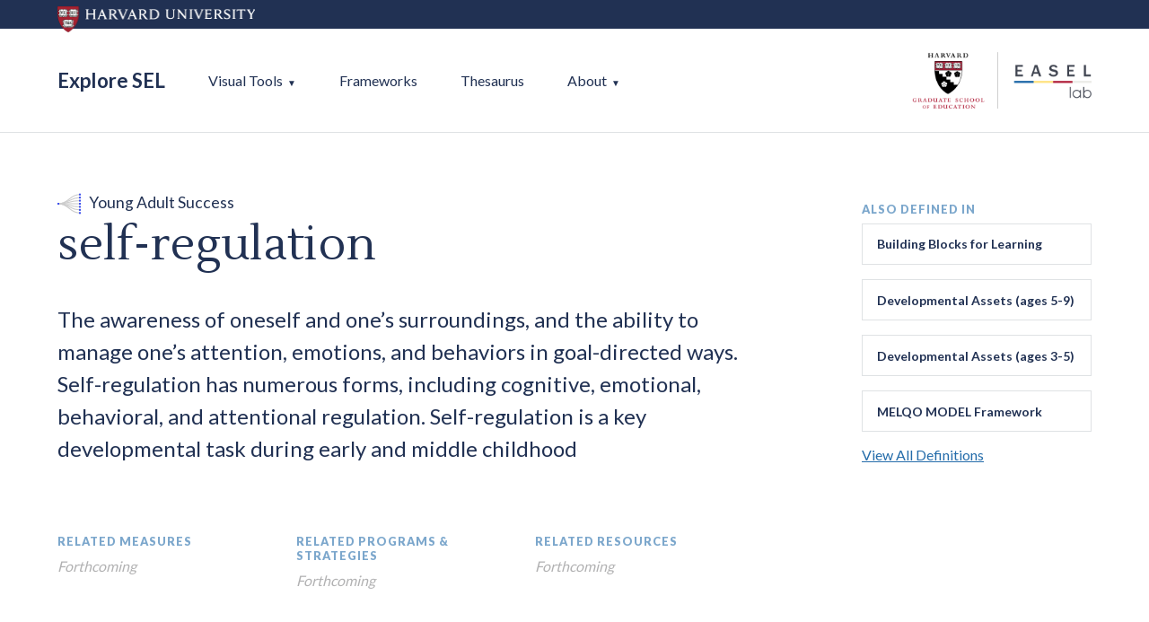

--- FILE ---
content_type: text/html
request_url: http://exploresel.gse.harvard.edu/terms/126/
body_size: 76827
content:
<!DOCTYPE html><html lang="en"><head><meta charSet="utf-8"/><meta http-equiv="x-ua-compatible" content="ie=edge"/><meta name="viewport" content="width=device-width, initial-scale=1, shrink-to-fit=no"/><meta name="generator" content="Gatsby 5.15.0"/><meta data-react-helmet="true" property="og:title" content="Explore SEL"/><meta data-react-helmet="true" property="og:type" content="website"/><meta data-react-helmet="true" property="og:url" content="Explore SEL"/><meta data-react-helmet="true" property="og:description" content="Navigate the complex field of social and emotional learning."/><meta data-react-helmet="true" name="twitter:description" content="Navigate the complex field of social and emotional learning."/><meta data-react-helmet="true" name="twitter:card" content="summary_large_image"/><meta data-react-helmet="true" name="twitter:title" content="Explore SEL"/><meta data-react-helmet="true" property="og:image" content="http://exploresel.gse.harvard.edu/assets/exploresel.png"/><meta data-react-helmet="true" name="twitter:image" content="http://exploresel.gse.harvard.edu/assets/exploresel.png"/><meta data-react-helmet="true" property="og:image-width" content="1200"/><meta data-react-helmet="true" property="og:image-height" content="630"/><style data-href="/styles.e7f000c9a218872a8781.css" data-identity="gatsby-global-css">@import url(https://fonts.googleapis.com/css?family=Lustria);@import url(https://fonts.googleapis.com/css?family=Lato:400,700,900);.CompareDomainsPage-intro{margin-bottom:4em}.CompareDomainsPage-definitions{margin-top:6em}.CompareFrameworksPage-description{margin-bottom:2em}.CompareTermsPage-intro{margin-bottom:4em}.FeedbackPage-form{max-width:24em}.FeedbackPage-label{display:block;margin:1em 0 .5em}.FeedbackPage-input{appearance:none;background:none;background-color:rgba(36,108,170,.1);border:none;border:1px solid rgba(96,110,123,.2);border-radius:0;color:inherit;display:block;font-family:inherit;font-size:inherit;line-height:inherit;margin-bottom:1.4em;min-width:20em;outline:none;padding:.5em .8em .6em;width:100%}.FeedbackPage-input:focus{border:1px solid #213153}.FeedbackPage-textarea{appearance:none;background:none;background-color:rgba(36,108,170,.1);border:none;border:1px solid rgba(96,110,123,.2);border-radius:0;color:inherit;display:block;font-family:inherit;font-size:inherit;line-height:inherit;margin-bottom:1.4em;min-width:20em;outline:none;padding:.5em .8em .6em;width:100%}.FeedbackPage-textarea:focus{border:1px solid #213153}.FeedbackPage-textarea{max-height:20em;max-width:30em;min-height:5em;min-width:100%}.FeedbackPage-button{-webkit-font-smoothing:antialiased;-moz-osx-font-smoothing:grayscale;appearance:none;background:none;background-color:#246caa;border:none;border-radius:0;border-radius:2px;color:inherit;color:#fff;cursor:pointer;font-family:inherit;font-size:inherit;font-weight:700;line-height:inherit;outline:none;padding:1em 2em;text-align:center}.FeedbackPage-button:hover{background-color:#21649d;transition:background-color .5s}.FeedbackPage-button{margin-top:1em}.ForceDirectedGraphPage-controls{grid-column-gap:2em;display:grid;grid-template-columns:1fr 1fr;padding:2em 0}.ForceDirectedGraphPage-selectAllFrameworks{font-weight:700}.ForceDirectedGraphPage-rule{border-top:1px solid rgba(96,110,123,.2);margin:.5em 0 .5em 1.5em;width:4em}.ForceDirectedGraphPage-enabledFrameworks{margin:0 0 1em}@media screen and (min-width:768px){.FrameworksPage-header{align-items:flex-start;display:flex;justify-content:space-between}}.FrameworksPage-header-copy{margin-bottom:2em}@media screen and (min-width:768px){.FrameworksPage-header-copy{margin-right:4em}}.IndexPage-intro{margin-bottom:4em;max-width:760px}.IndexPage-frameworks{margin:6em 0}.IndexPage-frameworks-copy-link{color:#246caa;cursor:pointer;text-decoration:underline}.IndexPage-frameworks-copy-link:hover{color:#1e598d}.RoadmapPage-sidebar{padding-top:1em}.RoadmapPage-surveyButton{-webkit-font-smoothing:antialiased;-moz-osx-font-smoothing:grayscale;appearance:none;background:none;background-color:#246caa;border:none;border-radius:0;border-radius:2px;color:inherit;color:#fff;cursor:pointer;font-family:inherit;font-size:inherit;font-weight:700;line-height:inherit;outline:none;padding:1em 2em;text-align:center}.RoadmapPage-surveyButton:hover{background-color:#21649d;transition:background-color .5s}.RoadmapPage-surveyButton{display:block;margin-top:1.2em}.RoadmapPage-intro{font-size:1.3em;margin-bottom:4em}.TeamPage ul{list-style:none;margin-bottom:4em;padding:0}.TeamPage li{padding:0}.TermsPage-header{margin-bottom:4em}@media screen and (min-width:1000px){.TermsPage-header{align-items:flex-start;display:flex;justify-content:space-between}}.TermsPage-header-searchInput{appearance:none;background:none;background-color:rgba(36,108,170,.1);background-position:.6em;background-repeat:no-repeat;background-size:1em;border:none;border-radius:0;color:inherit;font-family:inherit;font-size:inherit;line-height:inherit;max-width:500px;outline:none;padding:.6em 1em .8em 2em}.TermsPage-header-searchInput:-ms-input-placeholder{color:#213153;font-style:italic;opacity:.4}.TermsPage-header-searchInput::placeholder{color:#213153;font-style:italic;opacity:.4}@media screen and (min-width:1000px){.TermsPage-header-searchInput{flex:1 1;margin-left:5em}}@media screen and (max-width:999px){.TermsPage-header-searchInput{margin-top:1em;width:100%}}.TermsPage-header-search-clear-button{color:#246caa;cursor:pointer;text-decoration:underline}.TermsPage-header-search-clear-button:hover{color:#1e598d}.TermsPage-header-search-clear-button{appearance:none;border:none;font-family:inherit;font-size:inherit;outline:none;padding:0}.FrameworkTermsPage-framework{align-items:center;display:flex}.FrameworkTermsPage-framework-thumbnail{margin-right:1em}.FrameworkTermsPage-term{margin:3em 0}.FrameworkTermsPage-term:hover .FrameworkTermsPage-term-name{color:#246caa}.FrameworkTermsPage-term-name{font-family:Lustria;font-size:2em;font-weight:400;margin:0}.FrameworkTermsPage-term-definition{margin-top:.5em;max-width:760px}.FrameworkTermsPage-backLink{color:#246caa;cursor:pointer;text-decoration:underline}.FrameworkTermsPage-backLink:hover{color:#1e598d}@media screen and (min-width:1050px){.FrameworkPage-body{align-items:flex-start;display:flex;justify-content:space-between}.FrameworkPage-content{flex:1 1}}.FrameworkPage-content-fullName{font-size:1em;font-weight:700;margin-bottom:2.4em;margin-top:0}.FrameworkPage-associatedFrameworks{margin-bottom:4em}@media screen and (min-width:1050px){.FrameworkPage-sidebar-wrapper{flex:0 1 20rem;margin-left:5em}}.FrameworkPage-sidebar-label{margin-top:2.5em}.FrameworkPage-sidebar-key-parameter{align-items:flex-start;display:flex;margin:1em 0}.FrameworkPage-sidebar-key-parameter-label{flex:1 1;font-weight:700}.FrameworkPage-sidebar-key-parameter-value{flex:1 1;margin-left:1em}.FrameworkPage-sidebar-links{margin:2em 0}.FrameworkPage-FrameworkDetails{margin-bottom:8vw;max-width:760px}.FrameworkPage-FrameworkDetails-resource{border:1px solid rgba(96,110,123,.2)}.FrameworkPage-FrameworkDetails-resource:hover{border:1px solid #246caa;transition:border .5s}.FrameworkPage-FrameworkDetails-resource{display:block;margin-bottom:1em;padding:1em}.FrameworkPage-dimensionHeading{align-items:center;display:flex}.FrameworkPage-dimensionIcon{display:inline;height:1.6em;margin-right:.7em}.TermPage-heading{margin-bottom:2em}.TermPage-heading-framework{align-items:center;display:flex;font-size:1.1em}.TermPage-heading-framework-icon{margin-right:.5em;margin-top:2px}.TermPage-heading-term{font-family:Lustria;font-size:4vw;font-weight:400;margin:0}@media screen and (max-width:600px){.TermPage-heading-term{font-size:1.8em}}@media screen and (min-width:1400px){.TermPage-heading-term{font-size:3.5em}}.TermPage-term-definition{font-size:1.5em;margin-top:0}@media screen and (min-width:800px){.TermPage-group{display:flex;justify-content:space-between;margin-bottom:2em}}.TermPage-group-right{min-width:16em}@media screen and (min-width:800px){.TermPage-group-right{margin-left:2em}}.TermPage-secondary-framework{border:1px solid rgba(96,110,123,.2);max-width:20rem;padding:.6em 1em}.TermPage-secondary-framework-link{color:inherit;font-size:.875em;font-weight:700;text-decoration:none}.TermPage-group-right-link{color:#246caa;cursor:pointer;text-decoration:underline}.TermPage-group-right-link:hover{color:#1e598d}.TermPage-moreDetails{display:flex;flex-wrap:wrap;justify-content:space-between;margin-top:4em}.TermPage-moreDetails-section{margin-top:0;min-width:12em;width:30%}.TermPage-moreDetails-section.is-wide{width:100%}.TermPage-moreDetails-section-placeholder{color:#b1b1b2;font-style:italic}.TermPage-related-terms{margin-top:4em}.TermPage-related-terms-row-heading{display:flex}@media screen and (max-width:999px){.TermPage-related-terms-row-heading{display:none}}.TermPage-related-terms-row-heading-label-framework,.TermPage-related-terms-row-heading-label-term{flex:2 1;margin-right:2rem}.TermPage-related-terms-row-heading-label-graph{flex:1 1}.TermPage-related-terms-row{border-top:1px solid rgba(96,110,123,.2);display:block;padding:1em 0}@media screen and (min-width:1000px){.TermPage-related-terms-row{align-items:center;display:flex;flex-direction:row}}.TermPage-related-terms-row-term{color:#246caa;font-family:Lustria;text-decoration:underline}.TermPage-related-terms-row-term:hover{color:#1e598d}@media screen and (min-width:1000px){.TermPage-related-terms-row-term{flex:2 1;margin-right:2rem}}.TermPage-related-terms-row-framework{font-size:.9em;font-weight:700}@media screen and (max-width:999px){.TermPage-related-terms-row-framework{margin:.8em 0 1em}}@media screen and (min-width:1000px){.TermPage-related-terms-row-framework{flex:2 1;margin-right:2rem}.TermPage-realted-terms-row-graph{flex:1 1}}.TermsNamedPage-term{margin:2em 0 4em}.TermsNamedPage-term-framework{align-items:center;display:flex;margin-bottom:.8em}.TermsNamedPage-term-framework-name{font-size:1.2em}.TermsNamedPage-term-framework-thumbnail{margin-right:1em}.TermsNamedPage-term-definition{margin-bottom:.2em}.TermsNamedPage-term-link{margin-top:0}@media screen and (min-width:1050px){.SplitLayout{align-items:flex-start;display:flex;justify-content:space-between}}.SplitLayout-content{max-width:760px}@media screen and (min-width:1050px){.SplitLayout-content{margin-right:5em}}*{box-sizing:border-box}body{color:#213153;font-family:Lato,Helvetica,sans-serif;margin:0}html{font-size:16px}@media screen and (max-width:1000px){html{font-size:15px}}@media screen and (max-width:768px){html{font-size:14px}}h1{font-size:1.75em}h2{font-size:1.375em;margin:2em 0 .5em}h2,h3{font-weight:900}h3{font-size:1em;margin:2em 0 1em}h4{color:rgba(36,108,170,.6);display:block;font-size:.8rem;font-weight:900;letter-spacing:1px;margin-bottom:.5em;margin-top:1em;text-transform:uppercase}a{color:inherit;text-decoration:none}.content-wrapper{margin:4em auto;max-width:90%}p{line-height:150%;margin:.5em 0 1em;max-width:760px}p.emphasis{font-size:1.125em;line-height:160%}li a,p a{color:#246caa;cursor:pointer;text-decoration:underline}li a:hover,p a:hover{color:#1e598d}li{line-height:150%;margin:.5em 0}hr{background-color:rgba(96,110,123,.2);border:none;height:1px;margin:1em 0 2em}.Header{border-bottom:1px solid rgba(96,110,123,.2)}.Header-banner{background-color:#213153;height:2em;position:relative}.Header-banner-logo{height:auto;left:5%;position:absolute;top:.45em;width:220px}.Header-main{align-items:center;display:flex;justify-content:space-between;margin:0 auto;max-width:90%;padding:1.6em 0}.Header-main-navigation{align-items:center;display:flex;flex:1 1}@media screen and (max-width:850px){.Header-main-navigation{align-items:flex-start;flex-direction:column}}.Header-main-logo{display:block;width:200px}@media screen and (max-width:950px){.Header-main-logo{width:120px}}@media screen and (max-width:630px){.Header-main-logo{display:none}}.Header-title{font-size:1.4em;margin:0 3rem 0 0}@media screen and (max-width:850px){.Header-title{margin-bottom:.7em}}.NavigationItem{display:inline;margin-right:3rem;position:relative}@media screen and (max-width:500px){.NavigationItem{margin-right:6%;white-space:nowrap}.NavigationItem:last-of-type{margin-right:0}}@media screen and (max-width:400px){.NavigationItem{font-size:.9em}}.NavigationItem--hasSubnav:after{content:"▼";font-size:.6em;margin-left:.5em}@media screen and (max-width:400px){.NavigationItem--hasSubnav:after{display:none}}.NavigationItem-subNavigation{background:#fff;box-shadow:1px 2px 10px 5px rgba(33,49,83,.07);left:-1em;position:absolute;top:-1em;white-space:nowrap;z-index:10}@media screen and (max-width:400px){.NavigationItem-subNavigation{display:none}}.NavigationItem-subNavigation-link{cursor:pointer;display:block;margin:1em 3em 1em 1em}.Footer{border-top:1px solid rgba(96,110,123,.2);padding:5em 0 10em}@media screen and (min-width:751px){.Footer{align-items:flex-start;display:flex;justify-content:space-between}}.Footer-links{display:flex;flex-shrink:0}.Footer-linkColumn-list{list-style:none;margin:0 6em 0 0;padding:0}@media screen and (max-width:750px){.Footer-linkColumn-list:last-of-type{margin-right:0}}.Footer-linkColumn-list-item{margin:0 0 .5em}.Footer .Footer-linkColumn-link{font-weight:700}.Footer-logo{display:block;max-width:325px}.Footer-logo img{width:100%}@media screen and (max-width:750px){.Footer-logo{margin-top:4em;max-width:250px}}.Footer-credit{font-size:.875em;opacity:.6}.Footer-credit-link{color:#246caa;cursor:pointer;text-decoration:underline}.Footer-credit-link:hover{color:#1e598d}.Authentication{background-color:#fff;font-size:1.1em}@media screen and (min-width:540px){.Authentication{align-items:center;bottom:0;display:flex;justify-content:center;left:0;position:fixed;right:0;top:0}}.Authentication-form{margin-bottom:4em;padding:1em 1.1em 1.2em}@media screen and (min-width:540px){.Authentication-form{box-shadow:1px 2px 10px 5px rgba(33,49,83,.07)}}.Authentication-error{color:#d0311c;margin-bottom:1.3em}.Authentication-label{color:rgba(36,108,170,.6);display:block;font-size:.8rem;font-weight:900;letter-spacing:1px;margin-bottom:.5em;text-transform:uppercase}.Authentication-input{display:block;font-size:1.6em;margin:.4em 0 1em;min-width:16em;padding:.3em;width:100%}.Authentication-submitButton{-webkit-font-smoothing:antialiased;-moz-osx-font-smoothing:grayscale;appearance:none;background:none;background-color:#246caa;border:none;border-radius:0;border-radius:2px;color:inherit;color:#fff;cursor:pointer;font-family:inherit;font-size:inherit;font-weight:700;line-height:inherit;outline:none;padding:1em 2em;text-align:center}.Authentication-submitButton:hover{background-color:#21649d;transition:background-color .5s}.Authentication-submitButton{font-size:.9em;margin-top:.6em;width:100%}.CompareFrameworks-controls{align-items:center;display:grid;height:2em;justify-content:end}.CompareFrameworks-resetButton{appearance:none;background:none;border:none;border-radius:0;color:inherit;color:#246caa;cursor:pointer;font-family:inherit;font-size:inherit;line-height:inherit;outline:none;padding:0;text-decoration:underline}.CompareFrameworks-resetButton:hover{color:#1e598d}.CompareFrameworks-resetButton{font-size:.875em}.CompareFrameworks-inputs{grid-gap:1em;display:grid;grid-template-columns:1fr 1fr;margin-bottom:2em}.FrameworkSelect-select{appearance:none;background:none;background-position:calc(100% - .8em) 50%;background-repeat:no-repeat;border:1px solid #213153;border-radius:0;color:inherit;font-family:inherit;font-size:inherit;font-weight:700;line-height:inherit;outline:none;padding:1em 2em 1em 1em;width:100%}.CompareFrameworksGraph svg{height:auto;width:100%}.CompareFrameworksGraph .link{fill:none;stroke:#ccc;stroke-width:3px}.CompareFrameworksGraph .related-term-link{fill:none;stroke:#6c6c6c}.CompareTermsVisualization{position:relative}@media screen and (min-width:900px){.CompareTermsVisualization{display:flex}}.CompareTermsVisualization-options{flex:1 1}.CompareTermsVisualization-vizualization{flex:3 1;margin-left:2em}.TermsPartitionGraph{position:sticky;top:0}.TermsPartitionGraph-svg{height:auto;max-height:100vh;width:100%}.TermsPartitionGraph-svg .term-node.highlighted .term-path{opacity:.6}.TermsPartitionGraph-svg .term-node.focused .term-path,.TermsPartitionGraph-svg .term-node.selected .term-path{opacity:1}.TermsPartitionGraph-svg .term-node.focused .framework-name,.TermsPartitionGraph-svg .term-node.selected .framework-name{display:none}.TermsPartitionGraph-svg .term-path{stroke:#fff;opacity:.17;transition:opacity .1s}.CompareTermsSelectionDetails{bottom:36%;display:flex;flex-direction:column;font-size:.8em;justify-content:center;left:36%;pointer-events:none;position:absolute;right:36%;text-align:center;top:36%}.CompareTermsSelectionDetails-placeholder{color:#b1b1b2;font-weight:700;margin:0 auto;max-width:14em}.CompareTermsSelectionDetails-framework{font-weight:700;line-height:1.4em}.CompareTermsSelectionDetails-term{margin-top:.4em}.CompareTermsSelectionDetails-divider{align-items:center;display:flex;margin:1em 0}.CompareTermsSelectionDetails-dividerLabel{color:#b1b1b2;padding:0 1em}.CompareTermsSelectionDetails-dividerRule{flex:1 1;margin:0}.CompareTermsSelectionDetails-icon{border-radius:50%;display:inline-block;height:.7em;margin-right:.3em;width:.7em}.CompareTermsDomainSelector-resetButton{appearance:none;background:none;border:none;border-radius:0;color:inherit;color:#246caa;cursor:pointer;font-family:inherit;font-size:inherit;line-height:inherit;outline:none;padding:0;text-decoration:underline}.CompareTermsDomainSelector-resetButton:hover{color:#1e598d}.CompareTermsDomainSelector-resetButton{font-size:.875em}.CompareTermsDomainSelector-resetButton:disabled{color:#b1b1b2;cursor:default}.CompareTermsDomainSelector-header{align-items:flex-start;display:flex;justify-content:space-between;margin-bottom:1em}.CompareTermsDomainSelector-headingLabel{margin:0}.CompareTermsDomainSelector-categories{font-size:.875em}@media screen and (min-width:1080px){.CompareTermsDomainSelector-categories{display:flex;flex-wrap:wrap}}.CompareTermsDomainSelector-categoryButton{appearance:none;background:none;border:1px solid #213153;border-radius:0;color:inherit;cursor:pointer;font-family:inherit;font-size:inherit;font-weight:700;line-height:inherit;margin-bottom:.5em;outline:none;padding:.6em 1em;width:100%}.CompareTermsDomainSelector-categoryButton:hover{background-color:rgba(36,108,170,.05)}@media screen and (min-width:1080px){.CompareTermsDomainSelector-categoryButton{margin-bottom:.5em;width:calc(50% - .25em)}.CompareTermsDomainSelector-categoryButton:nth-of-type(2n){margin-right:0}.CompareTermsDomainSelector-categoryButton:not(:nth-of-type(2n)){margin-right:.5em}}@media screen and (min-width:580px)and (max-width:900px){.CompareTermsDomainSelector-categoryButton{margin-bottom:.5em;width:calc(33.33333% - .33333em)}.CompareTermsDomainSelector-categoryButton:nth-of-type(3n){margin-right:0}.CompareTermsDomainSelector-categoryButton:not(:nth-of-type(3n)){margin-right:.5em}}@media screen and (max-width:579px)and (min-width:400px){.CompareTermsDomainSelector-categoryButton{margin-bottom:.5em;width:calc(50% - .25em)}.CompareTermsDomainSelector-categoryButton:nth-of-type(2n){margin-right:0}.CompareTermsDomainSelector-categoryButton:not(:nth-of-type(2n)){margin-right:.5em}}.CompareTermsDomainSelector-categoryButton.active{-webkit-font-smoothing:antialiased;-moz-osx-font-smoothing:grayscale;background:#213153;color:#fff}.CompareTermsSecondaryDomain{border-bottom:1px solid #213153;font-size:.875em;padding:.6em 0}.CompareTermsSecondaryDomain-heading{display:flex;justify-content:space-between}.CompareTermsSecondaryDomain-groupLabel{display:block;font-weight:700}.CompareTermsSecondaryDomain-groupLabel input{margin-right:.4em}.CompareTermsSecondaryDomain-toggleButton{appearance:none;background:none;border:none;border-radius:0;color:inherit;color:#246caa;font-family:inherit;font-size:inherit;line-height:inherit;outline:none;padding:0;text-decoration:underline}.CompareTermsSecondaryDomain-toggleButton:hover{color:#1e598d}.CompareTermsSecondaryDomain-toggleButton{cursor:pointer}.CompareTermsSecondaryDomain-checkbox{display:flex;margin:.3em 0}.CompareTermsSecondaryDomain-checkbox-input{margin:3px .6em 0 0}.CompareTermsSecondaryDomain-checkbox-label{cursor:pointer;display:flex;font-weight:700}.ForceDirectedGraph{position:relative;width:100%}.ForceDirectedGraph-svg{width:100%}.ForceDirectedGraph-tooltip{align-items:center;color:#fff;display:none;flex-direction:row;font-size:.9em;height:200px;margin-top:-100px;max-width:20em;pointer-events:none;position:fixed}.ForceDirectedGraph-tooltip.is-visible{display:flex}.ForceDirectedGraph-tooltip .ForceDirectedGraph-tooltipContent{border-radius:3px;margin-left:10px;padding:.6em 1.4em .6em 1em}.ForceDirectedGraph-tooltip .ForceDirectedGraph-tooltipFramework{font-weight:700;padding-bottom:.1em}.FrameworksTable{margin:2em 0 10vw}.FrameworksTable-header{align-items:flex-end;border-bottom:1px solid rgba(96,110,123,.2);display:flex;justify-content:space-between}@media screen and (max-width:650px){.FrameworksTable-header{display:none}}.FrameworksTable-header-name-col{flex:2 1}.FrameworksTable-header-metaData-col{flex:1 1;margin-left:2rem}.FrameworksTable-header-link-col{flex:0 1 6rem}.FrameworksTable-empty{color:#b1b1b2;font-style:italic;margin:3em 0 0;text-align:center}.FrameworksTable-resetFilters{appearance:none;background:none;border:none;border-radius:0;color:inherit;cursor:pointer;font-family:inherit;font-size:inherit;line-height:inherit;margin-left:.5em;outline:none;padding:0;text-decoration:underline}.FrameworkTableRow{align-items:center;border-bottom:1px solid rgba(96,110,123,.2);display:flex;padding:1.6em 0}.FrameworkTableRow-name{align-items:center;display:flex;flex:2 1;font-weight:700}.FrameworkTableRow-thumbnailGraph{height:44px;margin-right:1.2em;width:34px}.FrameworkTableRow-age,.FrameworkTableRow-learning-progression,.FrameworkTableRow-setting{flex:1 1;font-size:.875em;margin-left:2rem}@media screen and (max-width:650px){.FrameworkTableRow-age,.FrameworkTableRow-learning-progression,.FrameworkTableRow-setting{display:none}}.FrameworkTableRow-link{color:#246caa;cursor:pointer;flex:0 1 6rem;text-decoration:underline}.FrameworkTableRow-link:hover{color:#1e598d}.FrameworkTableRow-link{font-size:.875em;text-align:right}.Resources{margin-top:1em}@media screen and (min-width:860px){.Resources{grid-column-gap:2em;grid-row-gap:2em;display:grid;grid-template-columns:1fr 1fr}}.Resource{align-items:flex-start;border:1px solid rgba(96,110,123,.2);display:flex;padding:1.5em 3em 1.5em 1.5em}@media screen and (max-width:859px){.Resource{margin-bottom:1.5em}}.Resource--link{border:1px solid rgba(96,110,123,.2)}.Resource--link:hover{border:1px solid #246caa;transition:border .5s}.Resource--link{background-position:calc(100% - 1em) 1em;background-repeat:no-repeat;background-size:1.25em 1.25em}.Resource-thumbail{box-shadow:1px 2px 10px 5px rgba(33,49,83,.07);flex:0 1 10em;margin-right:1.5em}.Resouce-thumbail-image{width:100%}.Resource-heading{margin-top:0}.Resource-description{margin-bottom:0}.Resource-comingSoon{background-color:rgba(36,108,170,.1);margin:.5em;padding:.1em .5em .2em;white-space:nowrap}.TermsList-framework{border-top:1px solid rgba(96,110,123,.2);margin:2em 0}@media screen and (min-width:900px){.TermsList-framework{align-items:flex-start;display:flex}.TermsList-framework-label{flex:1 1;margin-right:2em}}.TermsList-framework-label-details{align-items:center;display:flex;margin:1.5rem 0}@media screen and (max-width:899px){.TermsList-framework-label-details{flex-direction:row-reverse;justify-content:space-between}}.TermsList-thumbnailGraph{margin-right:.7em}.TermsList-framework-label-details-title{display:block;margin:0}@media screen and (max-width:899px){.TermsList-framework-label-details-title{margin-left:0;margin-right:1em}}.TermsList-framework-label-details-link{color:#246caa;cursor:pointer;text-decoration:underline}.TermsList-framework-label-details-link:hover{color:#1e598d}.TermsList-framework-label-details-link{display:block;margin-bottom:2em}@media screen and (min-width:600px){.TermsList-framework-terms{column-count:2;column-gap:2em}}@media screen and (min-width:900px){.TermsList-framework-terms{flex:2 1;margin:1.5em 0}}.TermsList-framework-term{color:#246caa;font-family:Lustria;margin-bottom:.6em;text-decoration:underline}.TermsList-framework-term:hover{color:#1e598d}.CheckboxField{align-items:center;display:flex}.CheckboxField-input{cursor:pointer;margin-right:0}.CheckboxField-label{cursor:pointer;padding-left:.6em}.InputLabel{font-size:.85rem}.InputField{margin-bottom:.8em}.InputField-label{margin-bottom:.4em}.FrameworkGraphNode{cursor:default}.FrameworkGraphNode.is-hyperlink{cursor:pointer}.FrameworkGraphNode-background{transition:opacity .1s}.FrameworkGraphNode-label{-webkit-font-smoothing:antialiased;fill:#fff;font:10px sans-serif}.FrameworkGraphNode-label,.FrameworkGraphTooltip{-moz-osx-font-smoothing:grayscale;font-weight:700;pointer-events:none}.FrameworkGraphTooltip{-webkit-font-smoothing:antialiased;box-shadow:1px 2px 8px 3px rgba(33,49,83,.2);color:#fff;max-width:20rem;padding:.7em 1.2em;position:absolute;text-align:center;transform:translate(-50%,-50%);transition:opacity .1s;z-index:100}.CompareFrameworksPlaceholder{align-items:center;display:flex;justify-content:center;margin:4em 0}.CompareFrameworksPlaceholder svg{height:auto;max-width:1400px;width:100%}.VisualToolLinks{border-top:1px solid rgba(96,110,123,.2);margin:10vw 0}.VisualToolLinks-heading{margin:4em 0 3em;text-align:center}.VisualToolLinks-wrapper{max-width:1600px}@media screen and (min-width:830px){.VisualToolLinks-wrapper{display:flex;margin:0 auto}}.Markdown ol{margin:0;padding:0 0 0 1.2em}.Markdown li{margin:0 0 .6em;padding:0 0 0 .4em}.Markdown ol ul{padding:0 0 0 1.2em}.RangeInput{align-items:center;display:flex}.RangeInput-textInput{appearance:none;background:none;border:none;border:1px solid rgba(96,110,123,.2);border-radius:0;border-radius:2px;color:inherit;font-family:inherit;font-size:inherit;font-size:.85rem;line-height:inherit;margin-right:1em;outline:none;padding:.3em .1em;text-align:right;width:5em}.RangeInput-slider{width:24em}.CoreSelect{appearance:none;background:none;background-position:calc(100% - .8em) 50%;background-repeat:no-repeat;background-size:8px 8px;border:none;border:1px solid rgba(96,110,123,.2);border-radius:0;color:inherit;cursor:pointer;font-family:inherit;font-size:inherit;font-weight:inherit;line-height:inherit;outline:none;padding:.4em 3em .4em .8em;position:relative;width:100%}.CoreSelect--default{color:#b1b1b2}.SmallButton{appearance:none;background:none;border:none;border:1px solid rgba(96,110,123,.2);border-radius:0;border-radius:2px;color:inherit;cursor:pointer;font-family:inherit;font-size:inherit;font-size:.8em;line-height:inherit;outline:none;padding:.3em .5em;text-transform:uppercase}.SmallButton polygon,.SmallButton rect{fill:#213153}.SmallButton:hover{background-color:rgba(96,110,123,.2)}.SmallButton--selected{background:#246caa;color:#fff}.SmallButton--selected polygon,.SmallButton--selected rect{fill:#fff}.SmallButton--selected:hover{background-color:#2e87d3}.SmallButton+.SmallButton{margin-left:.5em}.Sidebar{border:1px solid rgba(96,110,123,.2);border-top:8px solid #246caa;flex:0 0 20rem;font-size:.875em;margin-top:2em;padding:0 1.6em 1.6em}@media screen and (min-width:1050px){.Sidebar{margin-top:0}}.RoadmapMap{margin-bottom:4em}.RoadmapMap-entry{display:flex;position:relative}.RoadmapMap-entryTitle{margin-top:0}.RoadmapMap-graphic{overflow:hidden;position:relative;width:2.6em}.RoadmapMap-graphic svg{left:0;position:absolute;top:0;width:1em}.RoadmapMap-entryContent{flex:1 1;margin-bottom:2em}.RoadmapChangeLog-entry{border-bottom:1px solid rgba(96,110,123,.2);display:flex}.RoadmapChangeLog-entry:first-of-type{border-top:1px solid rgba(96,110,123,.2)}.RoadmapChangeLog-date{margin:1rem 0;width:10em}.RoadmapChangeLog-content{flex:1 1;font-size:.9rem}.FrameworksGrid{margin:2em 0}@media screen and (min-width:500px){.FrameworksGrid{display:flex;flex-wrap:wrap}.FrameworksGrid .FrameworkBlock{margin-bottom:1em;width:calc(50% - .5em)}}@media screen and (min-width:500px){.FrameworksGrid .FrameworkBlock:nth-of-type(2n){margin-right:0}.FrameworksGrid .FrameworkBlock:not(:nth-of-type(2n)){margin-right:1em}}@media screen and (min-width:900px){.FrameworksGrid .FrameworkBlock{margin-bottom:1em;width:calc(33.33333% - .66667em)}.FrameworksGrid .FrameworkBlock:nth-of-type(3n){margin-right:0}.FrameworksGrid .FrameworkBlock:not(:nth-of-type(3n)){margin-right:1em}}@media screen and (min-width:1600px){.FrameworksGrid .FrameworkBlock{margin-bottom:1em;width:calc(25% - .75em)}.FrameworksGrid .FrameworkBlock:nth-of-type(4n){margin-right:0}.FrameworksGrid .FrameworkBlock:not(:nth-of-type(4n)){margin-right:1em}}@media screen and (min-width:2000px){.FrameworksGrid .FrameworkBlock{margin-bottom:1em;width:calc(20% - .8em)}.FrameworksGrid .FrameworkBlock:nth-of-type(5n){margin-right:0}.FrameworksGrid .FrameworkBlock:not(:nth-of-type(5n)){margin-right:1em}}.FrameworkBlock{border:1px solid rgba(96,110,123,.2)}.FrameworkBlock:hover{border:1px solid #246caa;transition:border .5s}.FrameworkBlock{align-items:center;display:flex;font-size:1.1em;font-weight:700;margin-bottom:1.2em;padding:1em}.FrameworkBlock-thumbnail{margin-right:1em}.TextButton{appearance:none;background:none;border:none;border-radius:0;color:inherit;color:#246caa;cursor:pointer;font-family:inherit;font-size:inherit;line-height:inherit;outline:none;padding:0;text-decoration:underline}.TextButton:hover{color:#1e598d}.ThumbnailFrameworkGraph{display:block;flex:0 0 auto}.ThumbnailFrameworkGraph .node rect{fill:#4682b4}.ThumbnailFrameworkGraph .node text{font:12px sans-serif}.ThumbnailFrameworkGraph .link{fill:none;stroke:#ccc;stroke-width:1.1px}.FrameworksTableHeading{appearance:none;background:none;border:none;border-radius:0;color:inherit;color:rgba(36,108,170,.6);cursor:pointer;display:block;font-family:inherit;font-size:inherit;font-size:.8rem;font-weight:900;letter-spacing:1px;line-height:inherit;margin:0;outline:none;padding:0;text-align:left;text-transform:uppercase}.FrameworksTableHeading-icon{font-size:inherit;font-size:.9em;line-height:0;padding-left:.7em}.TermsSearchResults-term{border-top:1px solid rgba(96,110,123,.2);padding:1em 0}@media screen and (min-width:600px){.TermsSearchResults-term{display:flex}}.TermsSearchResults-term-name{color:#246caa;font-family:Lustria;text-decoration:underline}.TermsSearchResults-term-name:hover{color:#1e598d}@media screen and (min-width:600px){.TermsSearchResults-term-name{flex:1 1}}@media screen and (max-width:599px){.TermsSearchResults-term-name{display:block;margin-bottom:.5em}}.TermsSearchResults-term-framework{font-size:.875em;font-weight:700}@media screen and (min-width:600px){.TermsSearchResults-term-framework{flex:1 1;margin-left:3em}}.CoreVimeoEmbed{height:0;position:relative;width:100%}.CoreVimeoEmbed-iframe{height:100%;left:0;position:absolute;top:0;width:100%}.AboutLayout-sidebar-nav{margin:1em 0}.AboutLayout-sidebar-nav-list{list-style:none;padding:0}.AboutLayout-sidebar-nav-list-item{font-size:1rem;margin:.3em 0}.AboutLayout-sidebar-nav-link{color:#246caa;cursor:pointer;text-decoration:underline}.AboutLayout-sidebar-nav-link:hover{color:#1e598d}.AboutLayout-sidebar-nav-link.active{text-decoration:none}.AboutLayout-sidebar-label,.AboutLayout-sidebar-markdown h4{margin-top:2.5em}.FrameworkGraph{height:auto;width:100%}.FrameworkGraph .link{fill:none;stroke:#ccc;stroke-width:2px}.FractionBar{background-color:rgba(96,110,123,.2);height:8px;position:relative}.FractionBar-indicator{background-color:#246caa;height:100%;left:0;position:absolute;top:0}.VisualToolLink{background-repeat:no-repeat;box-shadow:1px 2px 10px 5px rgba(33,49,83,.07);display:block;margin-bottom:2em;padding:2em;position:relative}.VisualToolLink-content-heading{margin-top:0}.VisualToolLink-button{-webkit-font-smoothing:antialiased;-moz-osx-font-smoothing:grayscale;appearance:none;background:none;background-color:#246caa;border:none;border-radius:0;border-radius:2px;color:inherit;color:#fff;cursor:pointer;font-family:inherit;font-size:inherit;font-weight:700;line-height:inherit;outline:none;padding:1em 2em;text-align:center}.VisualToolLink-button:hover{background-color:#21649d;transition:background-color .5s}@media screen and (min-width:1777.7777777778px){.VisualToolLink-banner{margin-bottom:"";width:48.5%}.VisualToolLink-banner:nth-of-type(2n){margin-right:0}.VisualToolLink-banner:not(:nth-of-type(2n)){margin-right:3%}.VisualToolLink-banner{background-position:right 568.8888888889px center;background-size:auto 120%;padding-left:266.6666666667px}}@media screen and (min-width:1200px)and (max-width:1776.7777777778px){.VisualToolLink-banner{margin-bottom:"";width:48.5%}.VisualToolLink-banner:nth-of-type(2n){margin-right:0}.VisualToolLink-banner:not(:nth-of-type(2n)){margin-right:3%}.VisualToolLink-banner{background-position:right 32vw center;background-size:auto 120%;padding-left:15vw}}@media screen and (max-width:1199px)and (min-width:830px){.VisualToolLink-banner{margin-bottom:"";width:48.5%}.VisualToolLink-banner:nth-of-type(2n){margin-right:0}.VisualToolLink-banner:not(:nth-of-type(2n)){margin-right:3%}.VisualToolLink-banner{background-position:top -20vw left;background-size:100%;padding-top:30vw}}@media screen and (max-width:829px)and (min-width:500px){.VisualToolLink-banner{background-position:right 60vw center;background-size:auto 120%;padding-left:40vw}}@media screen and (max-width:499px){.VisualToolLink-banner{background-position:top -60vw left;background-size:100%;padding-top:36vw}}.VisualToolLink-block-wrapper{margin-bottom:3em}@media screen and (min-width:760px){.VisualToolLink-block-wrapper{display:flex}.VisualToolLink-block{margin-bottom:"";width:31.33333%}}@media screen and (min-width:760px){.VisualToolLink-block:nth-of-type(3n){margin-right:0}.VisualToolLink-block:not(:nth-of-type(3n)){margin-right:3%}.VisualToolLink-block{background-position:top -12vw left;background-size:100%;display:flex;flex-direction:column;justify-content:space-between;padding-top:20vw}}@media screen and (max-width:759px)and (min-width:500px){.VisualToolLink-block{background-position:right 60vw center;background-size:auto 120%;padding-left:35vw}}@media screen and (max-width:499px){.VisualToolLink-block{background-position:top -60vw left;background-size:100%;padding-top:36vw}}.VisualToolLink-index-wrapper{margin:4em 0;max-width:1200px}@media screen and (min-width:1333.3333333333px){.VisualToolLink-index{background-position:right 853.3333333333px center;background-size:auto 130%;padding-left:453.3333333333px}}@media screen and (min-width:700px)and (max-width:1332.3333333333px){.VisualToolLink-index{background-position:right 64vw center;background-size:auto 130%;padding-left:34vw}}@media screen and (max-width:699px){.VisualToolLink-index{background-position:top -60vw left;background-size:100%;padding-top:36vw}}.VisualToolLink-thumbnail{background-position:left -2em bottom;background-size:auto 125%;padding-left:8em}@media screen and (min-width:500px){.VisualToolLink-thumbnail{max-width:20rem}}.VisualToolLink-thumbnail .VisualToolLink-content-heading{font-size:1em;margin:0}.CompareDomains-frameworkFilters{margin-bottom:3em}.CompareDomains-empty{color:#b1b1b2;font-style:italic;margin:4em 0 0;text-align:center}.CompareDomains-resetFilters{appearance:none;background:none;border:none;border-radius:0;color:inherit;cursor:pointer;font-family:inherit;font-size:inherit;line-height:inherit;margin-left:.5em;outline:none;padding:0;text-decoration:underline}@media screen and (min-width:650px){.CompareDomainsControls-buttons{grid-gap:2em;display:grid;grid-template-columns:repeat(2,1fr);max-width:1400px}}.CompareDomainsControls-domainsHeading{align-items:center;display:flex;justify-content:space-between;margin-bottom:.4em}.CompareDomainsControls-domains{grid-row-gap:.8em;grid-column-gap:.8em;display:grid;font-size:.875em;font-weight:700;grid-template-columns:repeat(2,1fr);margin-bottom:1em}@media screen and (min-width:580px){.CompareDomainsControls-domains{grid-template-columns:repeat(3,1fr)}}@media screen and (min-width:1100px){.CompareDomainsControls-domains{display:flex}}.CompareDomainsControls-optionCheck{font-size:1.4em;font-weight:700;line-height:.8rem}.CompareDomainsControls-resetButton{appearance:none;background:none;border:none;border-radius:0;color:inherit;color:#246caa;cursor:pointer;font-family:inherit;font-size:inherit;line-height:inherit;outline:none;padding:0;text-decoration:underline}.CompareDomainsControls-resetButton:hover{color:#1e598d}.CompareDomainsControls-resetButton{font-size:.875em;margin-left:1em}.CompareDomainsControls-resetButton:disabled{color:#b1b1b2;cursor:default}.ModeButton-button{appearance:none;background:none;border:none;border:1px solid rgba(96,110,123,.2);border-radius:0;color:inherit;font-family:inherit;font-size:inherit;line-height:inherit;outline:none;padding:0}.ModeButton-button:hover{border:1px solid #246caa;transition:border .5s}.ModeButton-button{background-color:#fff;cursor:pointer;padding:1em;width:100%}.ModeButton-button--selected{background-color:rgba(36,108,170,.05);border:1px solid #246caa}.ModeButton-button--selected .ModeButton-button-radio-input:before{background-color:#213153;border-radius:50%;content:" ";height:10px;left:2px;position:absolute;top:2px;width:10px}.ModeButton-button-radio-input{border:1px solid #213153;border-radius:50%;height:16px;margin-top:2px;position:relative;width:16px}.ModeButton-button-label{display:flex}.ModeButton-button-label-text{font-weight:700;margin:0 0 0 .6em}.ModeButton-text{font-size:.875em;margin-bottom:2em}.CompareDomainsLegendItem{align-items:center;border:1px solid rgba(96,110,123,.2);cursor:pointer;display:flex;padding:.7em .9em;white-space:nowrap}@media screen and (min-width:1100px){.CompareDomainsLegendItem{flex:1 1;margin-right:1em}.CompareDomainsLegendItem:last-of-type{margin-right:0}}.CompareDomainsLegendItem.is-selected{background-color:rgba(36,108,170,.05);border:1px solid #246caa}.CompareDomainsLegendItem--disabled{opacity:.5}.CompareDomainsLegendItem--disabled .CompareDomainsLegendItem-icon{background-color:rgba(96,110,123,.2)!important}.CompareDomainsLegendItem-icon{background-color:#213153;height:1em;margin-right:.5em;width:1em}.CompareDomainsVisualization{margin:2em 0}.CompareDomainsVisualization-row{margin:1em 0}@media screen and (min-width:580px){.CompareDomainsVisualization-row{align-items:center;display:flex}}.CompareDomainsVisualization-frameworkLabel{font-size:.875em;font-weight:700;margin:1em 0 .4em}.CompareDomainsVisualization-frameworkLabel:hover{text-decoration:underline}@media screen and (min-width:580px){.CompareDomainsVisualization-frameworkLabel{flex:0 1 15em;margin:0 1.2em 0 0;text-align:right}}.SingleStackedBar{background-color:rgba(96,110,123,.2);display:flex;flex:1 1;height:2em}.SingleStackedBar-segment--clickable{cursor:pointer}.SingleStackedBar-segment--clickable:hover{opacity:.7}.SingleStackedBar-segment{align-items:center;display:flex;height:2em;overflow:hidden;transition:width .25s}.SingleStackedBar-segment-label{-webkit-font-smoothing:antialiased;-moz-osx-font-smoothing:grayscale;color:#fff;font-size:.8em;font-weight:900;margin-left:.5em}.FrameworkFilters{margin-top:4em}.FrameworkFilters-label{margin:0 0 1em}.FrameworkFilters-filters{grid-gap:1em;display:grid;grid-template-columns:1fr}.FrameworkFilter{align-items:center;display:grid;font-size:.8rem;grid-template-columns:1fr auto 1fr auto}.FrameworkFilter-separator{color:#b1b1b2;padding:0 1em}.FrameworkFilter-clear{appearance:none;background:none;border:none;border-radius:0;color:inherit;cursor:pointer;font-family:inherit;font-size:inherit;font-weight:inherit;line-height:inherit;margin-left:1em;outline:none;padding:0;text-decoration:underline}.FrameworkFilter.is-new .FrameworkFilter-clear,.FrameworkFilter.is-new .FrameworkFilter-separator,.FrameworkFilter.is-new .FrameworkFilter-valueSelect{visibility:hidden}.CompareDomainsDefinitions{display:flex;flex-wrap:wrap;margin:2em 0;max-width:1400px}.CompareDomainsDefinitions-definition{margin-bottom:1.4em}@media screen and (min-width:600px){.CompareDomainsDefinitions-definition{margin-bottom:3em;width:calc(50% - 1.5em)}.CompareDomainsDefinitions-definition:nth-of-type(2n){margin-right:0}.CompareDomainsDefinitions-definition:not(:nth-of-type(2n)){margin-right:3em}}@media screen and (min-width:1100px){.CompareDomainsDefinitions-definition{margin-bottom:4em;width:calc(33.33333% - 2.66667em)}.CompareDomainsDefinitions-definition:nth-of-type(3n){margin-right:0}.CompareDomainsDefinitions-definition:not(:nth-of-type(3n)){margin-right:4em}}.CompareDomainsDefinitions-definition-title{align-items:center;display:flex}.CompareDomainsDefinitions-definition-title h3{margin:0}.CompareDomainsDefinitions-definition-color{height:1em;margin-right:.5em;width:1em}.FrameworkDomainsLegend{border:1px solid rgba(96,110,123,.2);display:flex;flex-wrap:wrap;font-size:.875em;font-weight:700;margin-bottom:2em;padding:.7em 1.2em}.FrameworkDomainsLegend-item{align-items:center;display:flex;margin-bottom:"";width:31.33333%}.FrameworkDomainsLegend-item:nth-of-type(3n){margin-right:0}.FrameworkDomainsLegend-item:not(:nth-of-type(3n)){margin-right:3%}.FrameworkDomainsLegend-item{margin:.4em 0}@media screen and (max-width:660px){.FrameworkDomainsLegend-item{margin-bottom:"";width:48%}.FrameworkDomainsLegend-item:nth-of-type(2n){margin-right:0}.FrameworkDomainsLegend-item:not(:nth-of-type(2n)){margin-right:4%}}.FrameworkDomainsLegend-icon{height:1em;margin-right:.5em;width:1em}</style><title data-react-helmet="true">Explore SEL</title><link rel="preconnect" href="https://www.google-analytics.com"/><link rel="dns-prefetch" href="https://www.google-analytics.com"/></head><body><div id="___gatsby"><div style="outline:none" tabindex="-1" id="gatsby-focus-wrapper"><div><div class="Header"><div class="Header-banner"><img class="Header-banner-logo" alt="Harvard University" src="/static/harvard-logo-b54f90cb3ceceeff4489f795f960d66a.png"/></div><div class="Header-main"><nav class="Header-main-navigation"><h1 class="Header-title"><a href="/">Explore SEL</a></h1><div><div class="NavigationItem NavigationItem--hasSubnav"><a href="/visual-tools/">Visual Tools</a></div><div class="NavigationItem"><a href="/frameworks/">Frameworks</a></div><div class="NavigationItem"><a href="/terms/">Thesaurus</a></div><div class="NavigationItem NavigationItem--hasSubnav"><a href="/about/">About</a></div></div></nav><a href="https://easel.gse.harvard.edu/"><img class="Header-main-logo" alt="Easel Labs, Harvard Graduate School of Education" src="/static/harvard-easel-lab-logo-152261b451d54345d1d163bee4e21b73.png"/></a></div></div><div class="content-wrapper"><div class="TermPage"><div class="TermPage-group"><div class="TermPage-group-left"><div class="TermPage-heading"><a class="TermPage-heading-framework" href="/frameworks/2/"><div class="TermPage-heading-framework-icon"><svg class="ThumbnailFrameworkGraph" viewBox="0 0 26 26" width="26" height="26"><path class="link" d="M25,2.7142857142857144C13,2.7142857142857144,13,13,1,13"></path><path class="link" d="M25,6.142857142857142C13,6.142857142857142,13,13,1,13"></path><path class="link" d="M25,9.571428571428571C13,9.571428571428571,13,13,1,13"></path><path class="link" d="M25,13C13,13,13,13,1,13"></path><path class="link" d="M25,16.428571428571427C13,16.428571428571427,13,13,1,13"></path><path class="link" d="M25,19.857142857142858C13,19.857142857142858,13,13,1,13"></path><path class="link" d="M25,23.285714285714285C13,23.285714285714285,13,13,1,13"></path><g class="node" transform="translate(1, 13)"><rect x="-1" y="-1" width="2" height="2" style="fill:#3c4fed"></rect></g><g class="node" transform="translate(25, 2.7142857142857144)"><rect x="-1" y="-1" width="2" height="2" style="fill:#3c4fed"></rect></g><g class="node" transform="translate(25, 6.142857142857142)"><rect x="-1" y="-1" width="2" height="2" style="fill:#3c4fed"></rect></g><g class="node" transform="translate(25, 9.571428571428571)"><rect x="-1" y="-1" width="2" height="2" style="fill:#3c4fed"></rect></g><g class="node" transform="translate(25, 13)"><rect x="-1" y="-1" width="2" height="2" style="fill:#3c4fed"></rect></g><g class="node" transform="translate(25, 16.428571428571427)"><rect x="-1" y="-1" width="2" height="2" style="fill:#3c4fed"></rect></g><g class="node" transform="translate(25, 19.857142857142858)"><rect x="-1" y="-1" width="2" height="2" style="fill:#3c4fed"></rect></g><g class="node" transform="translate(25, 23.285714285714285)"><rect x="-1" y="-1" width="2" height="2" style="fill:#3c4fed"></rect></g></svg></div><div>Young Adult Success</div></a><h1 class="TermPage-heading-term">self-regulation</h1></div><div class="TermPage-term-definition"><div class="Markdown"><p>The awareness of oneself and one’s surroundings, and the ability to manage one’s attention, emotions, and behaviors in goal-directed ways. Self-regulation has numerous forms, including cognitive, emotional, behavioral, and attentional regulation. Self-regulation is a key developmental task during early and middle childhood</p>
</div></div><div class="TermPage-moreDetails"><div class="TermPage-moreDetails-section"><h4>Related Measures</h4><p class="TermPage-moreDetails-section-placeholder">Forthcoming</p></div><div class="TermPage-moreDetails-section"><h4>Related Programs &amp; Strategies</h4><p class="TermPage-moreDetails-section-placeholder">Forthcoming</p></div><div class="TermPage-moreDetails-section"><h4>Related Resources</h4><p class="TermPage-moreDetails-section-placeholder">Forthcoming</p></div></div></div><div class="TermPage-group-right"><h4>Also Defined In</h4><p class="TermPage-secondary-framework"><a class="TermPage-secondary-framework-link" href="/terms/254/">Building Blocks for Learning</a></p><p class="TermPage-secondary-framework"><a class="TermPage-secondary-framework-link" href="/terms/516/">Developmental Assets (ages 5-9)</a></p><p class="TermPage-secondary-framework"><a class="TermPage-secondary-framework-link" href="/terms/549/">Developmental Assets (ages 3-5)</a></p><p class="TermPage-secondary-framework"><a class="TermPage-secondary-framework-link" href="/terms/631/">MELQO MODEL Framework</a></p><a class="TermPage-group-right-link" href="/terms/named/self-regulation/">View All Definitions</a></div></div><div class="TermPage-related-terms"><h2>Related Terms</h2><div class="TermPage-related-terms-row-heading"><h4 class="TermPage-related-terms-row-heading-label-term">Term</h4><h4 class="TermPage-related-terms-row-heading-label-framework">Framework</h4><h4 class="TermPage-related-terms-row-heading-label-graph">Relatedness</h4></div><div class="TermPage-related-terms-row"><div class="TermPage-related-terms-row-term"><a href="/terms/238/">self-management</a></div><div class="TermPage-related-terms-row-framework"><a href="/frameworks/40/">MESH</a></div><div class="TermPage-realted-terms-row-graph"><div class="FractionBar"><div class="FractionBar-indicator" style="width:47.69%"></div></div></div></div><div class="TermPage-related-terms-row"><div class="TermPage-related-terms-row-term"><a href="/terms/441/">self-management</a></div><div class="TermPage-related-terms-row-framework"><a href="/frameworks/45/">Social and Emotional Competencies</a></div><div class="TermPage-realted-terms-row-graph"><div class="FractionBar"><div class="FractionBar-indicator" style="width:47.58%"></div></div></div></div><div class="TermPage-related-terms-row"><div class="TermPage-related-terms-row-term"><a href="/terms/664/">executive functioning</a></div><div class="TermPage-related-terms-row-framework"><a href="/frameworks/59/">Sesame Workshop Global Framework for Learning</a></div><div class="TermPage-realted-terms-row-graph"><div class="FractionBar"><div class="FractionBar-indicator" style="width:45%"></div></div></div></div><div class="TermPage-related-terms-row"><div class="TermPage-related-terms-row-term"><a href="/terms/2/">self-management</a></div><div class="TermPage-related-terms-row-framework"><a href="/frameworks/1/">Framework for Systemic Social and Emotional Learning</a></div><div class="TermPage-realted-terms-row-graph"><div class="FractionBar"><div class="FractionBar-indicator" style="width:42.38%"></div></div></div></div><div class="TermPage-related-terms-row"><div class="TermPage-related-terms-row-term"><a href="/terms/875/">reflection</a></div><div class="TermPage-related-terms-row-framework"><a href="/frameworks/85/">Clover Model</a></div><div class="TermPage-realted-terms-row-graph"><div class="FractionBar"><div class="FractionBar-indicator" style="width:37.84%"></div></div></div></div><div class="TermPage-related-terms-row"><div class="TermPage-related-terms-row-term"><a href="/terms/605/">self-control</a></div><div class="TermPage-related-terms-row-framework"><a href="/frameworks/53/">Youthpower Action: Key Soft Skills for Cross-Sectoral Youth Outcomes</a></div><div class="TermPage-realted-terms-row-graph"><div class="FractionBar"><div class="FractionBar-indicator" style="width:37.31%"></div></div></div></div><div class="TermPage-related-terms-row"><div class="TermPage-related-terms-row-term"><a href="/terms/471/">self-management</a></div><div class="TermPage-related-terms-row-framework"><a href="/frameworks/47/">UNICEF MENA Framework</a></div><div class="TermPage-realted-terms-row-graph"><div class="FractionBar"><div class="FractionBar-indicator" style="width:37.14%"></div></div></div></div><div class="TermPage-related-terms-row"><div class="TermPage-related-terms-row-term"><a href="/terms/399/">self-control</a></div><div class="TermPage-related-terms-row-framework"><a href="/frameworks/43/">Social and Emotional Skills: Well-being, connectedness and success</a></div><div class="TermPage-realted-terms-row-graph"><div class="FractionBar"><div class="FractionBar-indicator" style="width:35.65%"></div></div></div></div><div class="TermPage-related-terms-row"><div class="TermPage-related-terms-row-term"><a href="/terms/123/">agency</a></div><div class="TermPage-related-terms-row-framework"><a href="/frameworks/2/">Foundation for Young Adult Success</a></div><div class="TermPage-realted-terms-row-graph"><div class="FractionBar"><div class="FractionBar-indicator" style="width:35.56%"></div></div></div></div><div class="TermPage-related-terms-row"><div class="TermPage-related-terms-row-term"><a href="/terms/789/">self management</a></div><div class="TermPage-related-terms-row-framework"><a href="/frameworks/77/">Pratham Life Skills framework</a></div><div class="TermPage-realted-terms-row-graph"><div class="FractionBar"><div class="FractionBar-indicator" style="width:34.17%"></div></div></div></div><div class="TermPage-related-terms-row"><div class="TermPage-related-terms-row-term"><a href="/terms/645/">self-management</a></div><div class="TermPage-related-terms-row-framework"><a href="/frameworks/60/">Framwork for SEL in Haiti</a></div><div class="TermPage-realted-terms-row-graph"><div class="FractionBar"><div class="FractionBar-indicator" style="width:33.98%"></div></div></div></div><div class="TermPage-related-terms-row"><div class="TermPage-related-terms-row-term"><a href="/terms/120/">self-control</a></div><div class="TermPage-related-terms-row-framework"><a href="/frameworks/32/">Character Strengths</a></div><div class="TermPage-realted-terms-row-graph"><div class="FractionBar"><div class="FractionBar-indicator" style="width:33.650000000000006%"></div></div></div></div><div class="TermPage-related-terms-row"><div class="TermPage-related-terms-row-term"><a href="/terms/722/">emotional skills</a></div><div class="TermPage-related-terms-row-framework"><a href="/frameworks/62/">Skills for Holistic Development</a></div><div class="TermPage-realted-terms-row-graph"><div class="FractionBar"><div class="FractionBar-indicator" style="width:32.95%"></div></div></div></div><div class="TermPage-related-terms-row"><div class="TermPage-related-terms-row-term"><a href="/terms/776/">thinking about our thinking (metacognition)</a></div><div class="TermPage-related-terms-row-framework"><a href="/frameworks/67/">Habits of Mind</a></div><div class="TermPage-realted-terms-row-graph"><div class="FractionBar"><div class="FractionBar-indicator" style="width:31.03%"></div></div></div></div><div class="TermPage-related-terms-row"><div class="TermPage-related-terms-row-term"><a href="/terms/420/">self-reflection/meta-cognition</a></div><div class="TermPage-related-terms-row-framework"><a href="/frameworks/43/">Social and Emotional Skills: Well-being, connectedness and success</a></div><div class="TermPage-realted-terms-row-graph"><div class="FractionBar"><div class="FractionBar-indicator" style="width:30%"></div></div></div></div><div class="TermPage-related-terms-row"><div class="TermPage-related-terms-row-term"><a href="/terms/453/">self-management</a></div><div class="TermPage-related-terms-row-framework"><a href="/frameworks/56/">2014 Syllabus Charater and Citizenship Education Primary</a></div><div class="TermPage-realted-terms-row-graph"><div class="FractionBar"><div class="FractionBar-indicator" style="width:28.610000000000003%"></div></div></div></div><div class="TermPage-related-terms-row"><div class="TermPage-related-terms-row-term"><a href="/terms/247/">executive functions</a></div><div class="TermPage-related-terms-row-framework"><a href="/frameworks/42/">Building Blocks for Learning</a></div><div class="TermPage-realted-terms-row-graph"><div class="FractionBar"><div class="FractionBar-indicator" style="width:27.450000000000003%"></div></div></div></div><div class="TermPage-related-terms-row"><div class="TermPage-related-terms-row-term"><a href="/terms/766/">brain building</a></div><div class="TermPage-related-terms-row-framework"><a href="/frameworks/80/">Social Emotional Learning</a></div><div class="TermPage-realted-terms-row-graph"><div class="FractionBar"><div class="FractionBar-indicator" style="width:26.479999999999997%"></div></div></div></div><div class="TermPage-related-terms-row"><div class="TermPage-related-terms-row-term"><a href="/terms/230/">managing attention and behavior</a></div><div class="TermPage-related-terms-row-framework"><a href="/frameworks/25/">The Social, Emotional, and Intellectual Habits framework</a></div><div class="TermPage-realted-terms-row-graph"><div class="FractionBar"><div class="FractionBar-indicator" style="width:25.69%"></div></div></div></div><div class="TermPage-related-terms-row"><div class="TermPage-related-terms-row-term"><a href="/terms/773/">managing impulsivity</a></div><div class="TermPage-related-terms-row-framework"><a href="/frameworks/67/">Habits of Mind</a></div><div class="TermPage-realted-terms-row-graph"><div class="FractionBar"><div class="FractionBar-indicator" style="width:25.230000000000004%"></div></div></div></div><div class="TermPage-related-terms-row"><div class="TermPage-related-terms-row-term"><a href="/terms/775/">thinking flexibly</a></div><div class="TermPage-related-terms-row-framework"><a href="/frameworks/67/">Habits of Mind</a></div><div class="TermPage-realted-terms-row-graph"><div class="FractionBar"><div class="FractionBar-indicator" style="width:25.14%"></div></div></div></div><div class="TermPage-related-terms-row"><div class="TermPage-related-terms-row-term"><a href="/terms/788/">self awareness</a></div><div class="TermPage-related-terms-row-framework"><a href="/frameworks/77/">Pratham Life Skills framework</a></div><div class="TermPage-realted-terms-row-graph"><div class="FractionBar"><div class="FractionBar-indicator" style="width:25%"></div></div></div></div><div class="TermPage-related-terms-row"><div class="TermPage-related-terms-row-term"><a href="/terms/667/">emotional development and self-regulation</a></div><div class="TermPage-related-terms-row-framework"><a href="/frameworks/59/">Sesame Workshop Global Framework for Learning</a></div><div class="TermPage-realted-terms-row-graph"><div class="FractionBar"><div class="FractionBar-indicator" style="width:24.8%"></div></div></div></div><div class="TermPage-related-terms-row"><div class="TermPage-related-terms-row-term"><a href="/terms/638/">emotional understanding/regulation</a></div><div class="TermPage-related-terms-row-framework"><a href="/frameworks/60/">Framwork for SEL in Haiti</a></div><div class="TermPage-realted-terms-row-graph"><div class="FractionBar"><div class="FractionBar-indicator" style="width:24.709999999999997%"></div></div></div></div><div class="TermPage-related-terms-row"><div class="TermPage-related-terms-row-term"><a href="/terms/528/">problem solving</a></div><div class="TermPage-related-terms-row-framework"><a href="/frameworks/49/">Developing Social-Emotional Skills for the Labor Market</a></div><div class="TermPage-realted-terms-row-graph"><div class="FractionBar"><div class="FractionBar-indicator" style="width:24.4%"></div></div></div></div><div class="TermPage-related-terms-row"><div class="TermPage-related-terms-row-term"><a href="/terms/206/">work ethic and conscientiousness</a></div><div class="TermPage-related-terms-row-framework"><a href="/frameworks/9/">Clusters of 21st Century Competencies</a></div><div class="TermPage-realted-terms-row-graph"><div class="FractionBar"><div class="FractionBar-indicator" style="width:24.240000000000002%"></div></div></div></div><div class="TermPage-related-terms-row"><div class="TermPage-related-terms-row-term"><a href="/terms/881/">problem solving</a></div><div class="TermPage-related-terms-row-framework"><a href="/frameworks/69/">Preparing Youth to Thrive</a></div><div class="TermPage-realted-terms-row-graph"><div class="FractionBar"><div class="FractionBar-indicator" style="width:24.21%"></div></div></div></div><div class="TermPage-related-terms-row"><div class="TermPage-related-terms-row-term"><a href="/terms/472/">resilience</a></div><div class="TermPage-related-terms-row-framework"><a href="/frameworks/47/">UNICEF MENA Framework</a></div><div class="TermPage-realted-terms-row-graph"><div class="FractionBar"><div class="FractionBar-indicator" style="width:23.75%"></div></div></div></div><div class="TermPage-related-terms-row"><div class="TermPage-related-terms-row-term"><a href="/terms/770/">perseverance</a></div><div class="TermPage-related-terms-row-framework"><a href="/frameworks/80/">Social Emotional Learning</a></div><div class="TermPage-realted-terms-row-graph"><div class="FractionBar"><div class="FractionBar-indicator" style="width:23.71%"></div></div></div></div><div class="TermPage-related-terms-row"><div class="TermPage-related-terms-row-term"><a href="/terms/631/">self-regulation</a></div><div class="TermPage-related-terms-row-framework"><a href="/frameworks/55/">MELQO Framework</a></div><div class="TermPage-realted-terms-row-graph"><div class="FractionBar"><div class="FractionBar-indicator" style="width:23.64%"></div></div></div></div><div class="TermPage-related-terms-row"><div class="TermPage-related-terms-row-term"><a href="/terms/1/">self-awareness</a></div><div class="TermPage-related-terms-row-framework"><a href="/frameworks/1/">Framework for Systemic Social and Emotional Learning</a></div><div class="TermPage-realted-terms-row-graph"><div class="FractionBar"><div class="FractionBar-indicator" style="width:23.26%"></div></div></div></div><div class="TermPage-related-terms-row"><div class="TermPage-related-terms-row-term"><a href="/terms/624/">skills for increasing personal confidence and abilities to assume control, take responsibility, make a difference, or bring about change</a></div><div class="TermPage-related-terms-row-framework"><a href="/frameworks/58/">Skills for Health</a></div><div class="TermPage-realted-terms-row-graph"><div class="FractionBar"><div class="FractionBar-indicator" style="width:22.919999999999998%"></div></div></div></div><div class="TermPage-related-terms-row"><div class="TermPage-related-terms-row-term"><a href="/terms/608/">social skills</a></div><div class="TermPage-related-terms-row-framework"><a href="/frameworks/53/">Youthpower Action: Key Soft Skills for Cross-Sectoral Youth Outcomes</a></div><div class="TermPage-realted-terms-row-graph"><div class="FractionBar"><div class="FractionBar-indicator" style="width:22.86%"></div></div></div></div><div class="TermPage-related-terms-row"><div class="TermPage-related-terms-row-term"><a href="/terms/464/">critical thinking</a></div><div class="TermPage-related-terms-row-framework"><a href="/frameworks/47/">UNICEF MENA Framework</a></div><div class="TermPage-realted-terms-row-graph"><div class="FractionBar"><div class="FractionBar-indicator" style="width:22.68%"></div></div></div></div><div class="TermPage-related-terms-row"><div class="TermPage-related-terms-row-term"><a href="/terms/530/">achievement motivation</a></div><div class="TermPage-related-terms-row-framework"><a href="/frameworks/49/">Developing Social-Emotional Skills for the Labor Market</a></div><div class="TermPage-realted-terms-row-graph"><div class="FractionBar"><div class="FractionBar-indicator" style="width:22.400000000000002%"></div></div></div></div><div class="TermPage-related-terms-row"><div class="TermPage-related-terms-row-term"><a href="/terms/290/">plans/organizes</a></div><div class="TermPage-related-terms-row-framework"><a href="/frameworks/35/">Employability Skills</a></div><div class="TermPage-realted-terms-row-graph"><div class="FractionBar"><div class="FractionBar-indicator" style="width:21.94%"></div></div></div></div><div class="TermPage-related-terms-row"><div class="TermPage-related-terms-row-term"><a href="/terms/493/">planning and decision making</a></div><div class="TermPage-related-terms-row-framework"><a href="/frameworks/84/">40 Developmental Assets for Adolescents (ages 12-18)</a></div><div class="TermPage-realted-terms-row-graph"><div class="FractionBar"><div class="FractionBar-indicator" style="width:21.83%"></div></div></div></div><div class="TermPage-related-terms-row"><div class="TermPage-related-terms-row-term"><a href="/terms/261/">students demonstrate awareness of their personal traits</a></div><div class="TermPage-related-terms-row-framework"><a href="/frameworks/29/">Social and Emotional Learning: Standards and Benchmarks</a></div><div class="TermPage-realted-terms-row-graph"><div class="FractionBar"><div class="FractionBar-indicator" style="width:21.59%"></div></div></div></div><div class="TermPage-related-terms-row"><div class="TermPage-related-terms-row-term"><a href="/terms/207/">positive core self-evaluation</a></div><div class="TermPage-related-terms-row-framework"><a href="/frameworks/9/">Clusters of 21st Century Competencies</a></div><div class="TermPage-realted-terms-row-graph"><div class="FractionBar"><div class="FractionBar-indicator" style="width:21.55%"></div></div></div></div><div class="TermPage-related-terms-row"><div class="TermPage-related-terms-row-term"><a href="/terms/637/">self-awareness</a></div><div class="TermPage-related-terms-row-framework"><a href="/frameworks/60/">Framwork for SEL in Haiti</a></div><div class="TermPage-realted-terms-row-graph"><div class="FractionBar"><div class="FractionBar-indicator" style="width:21.55%"></div></div></div></div><div class="TermPage-related-terms-row"><div class="TermPage-related-terms-row-term"><a href="/terms/772/">persisting</a></div><div class="TermPage-related-terms-row-framework"><a href="/frameworks/67/">Habits of Mind</a></div><div class="TermPage-realted-terms-row-graph"><div class="FractionBar"><div class="FractionBar-indicator" style="width:21.529999999999998%"></div></div></div></div><div class="TermPage-related-terms-row"><div class="TermPage-related-terms-row-term"><a href="/terms/83/">make judgments and decisions</a></div><div class="TermPage-related-terms-row-framework"><a href="/frameworks/3/">Framework for 21st Century Learning</a></div><div class="TermPage-realted-terms-row-graph"><div class="FractionBar"><div class="FractionBar-indicator" style="width:21.52%"></div></div></div></div><div class="TermPage-related-terms-row"><div class="TermPage-related-terms-row-term"><a href="/terms/723/">cognitive skills</a></div><div class="TermPage-related-terms-row-framework"><a href="/frameworks/62/">Skills for Holistic Development</a></div><div class="TermPage-realted-terms-row-graph"><div class="FractionBar"><div class="FractionBar-indicator" style="width:21.48%"></div></div></div></div><div class="TermPage-related-terms-row"><div class="TermPage-related-terms-row-term"><a href="/terms/646/">resilience/persistence</a></div><div class="TermPage-related-terms-row-framework"><a href="/frameworks/60/">Framwork for SEL in Haiti</a></div><div class="TermPage-realted-terms-row-graph"><div class="FractionBar"><div class="FractionBar-indicator" style="width:21.26%"></div></div></div></div><div class="TermPage-related-terms-row"><div class="TermPage-related-terms-row-term"><a href="/terms/891/">reflective</a></div><div class="TermPage-related-terms-row-framework"><a href="/frameworks/61/">Learner Profile</a></div><div class="TermPage-realted-terms-row-graph"><div class="FractionBar"><div class="FractionBar-indicator" style="width:21.060000000000002%"></div></div></div></div><div class="TermPage-related-terms-row"><div class="TermPage-related-terms-row-term"><a href="/terms/9/">self-control</a></div><div class="TermPage-related-terms-row-framework"><a href="/frameworks/37/">Character Strengths</a></div><div class="TermPage-realted-terms-row-graph"><div class="FractionBar"><div class="FractionBar-indicator" style="width:21%"></div></div></div></div><div class="TermPage-related-terms-row"><div class="TermPage-related-terms-row-term"><a href="/terms/254/">self-regulation</a></div><div class="TermPage-related-terms-row-framework"><a href="/frameworks/42/">Building Blocks for Learning</a></div><div class="TermPage-realted-terms-row-graph"><div class="FractionBar"><div class="FractionBar-indicator" style="width:21%"></div></div></div></div><div class="TermPage-related-terms-row"><div class="TermPage-related-terms-row-term"><a href="/terms/611/">goal orientation</a></div><div class="TermPage-related-terms-row-framework"><a href="/frameworks/53/">Youthpower Action: Key Soft Skills for Cross-Sectoral Youth Outcomes</a></div><div class="TermPage-realted-terms-row-graph"><div class="FractionBar"><div class="FractionBar-indicator" style="width:21%"></div></div></div></div><div class="TermPage-related-terms-row"><div class="TermPage-related-terms-row-term"><a href="/terms/154/">child maintains focus and sustains attention with minimal adult support</a></div><div class="TermPage-related-terms-row-framework"><a href="/frameworks/36/">Early Learning Outcomes</a></div><div class="TermPage-realted-terms-row-graph"><div class="FractionBar"><div class="FractionBar-indicator" style="width:20.74%"></div></div></div></div><div class="TermPage-related-terms-row"><div class="TermPage-related-terms-row-term"><a href="/terms/394/">implementation</a></div><div class="TermPage-related-terms-row-framework"><a href="/frameworks/41/">ACT Holistic Framework for Enhancing Education and Workplace Success</a></div><div class="TermPage-realted-terms-row-graph"><div class="FractionBar"><div class="FractionBar-indicator" style="width:20.74%"></div></div></div></div><div class="TermPage-related-terms-row"><div class="TermPage-related-terms-row-term"><a href="/terms/728/">self-awareness</a></div><div class="TermPage-related-terms-row-framework"><a href="/frameworks/63/">Comprehensive Life Skills Framework</a></div><div class="TermPage-realted-terms-row-graph"><div class="FractionBar"><div class="FractionBar-indicator" style="width:20.74%"></div></div></div></div><div class="TermPage-related-terms-row"><div class="TermPage-related-terms-row-term"><a href="/terms/104/">be self-directed learners</a></div><div class="TermPage-related-terms-row-framework"><a href="/frameworks/3/">Framework for 21st Century Learning</a></div><div class="TermPage-realted-terms-row-graph"><div class="FractionBar"><div class="FractionBar-indicator" style="width:20.73%"></div></div></div></div><div class="TermPage-related-terms-row"><div class="TermPage-related-terms-row-term"><a href="/terms/265/">students demonstrate ability to manage their emotions constructively</a></div><div class="TermPage-related-terms-row-framework"><a href="/frameworks/29/">Social and Emotional Learning: Standards and Benchmarks</a></div><div class="TermPage-realted-terms-row-graph"><div class="FractionBar"><div class="FractionBar-indicator" style="width:20.669999999999998%"></div></div></div></div><div class="TermPage-related-terms-row"><div class="TermPage-related-terms-row-term"><a href="/terms/787/">learning continuously</a></div><div class="TermPage-related-terms-row-framework"><a href="/frameworks/67/">Habits of Mind</a></div><div class="TermPage-realted-terms-row-graph"><div class="FractionBar"><div class="FractionBar-indicator" style="width:20.560000000000002%"></div></div></div></div><div class="TermPage-related-terms-row"><div class="TermPage-related-terms-row-term"><a href="/terms/782/">creating, imagining, and innovating</a></div><div class="TermPage-related-terms-row-framework"><a href="/frameworks/67/">Habits of Mind</a></div><div class="TermPage-realted-terms-row-graph"><div class="FractionBar"><div class="FractionBar-indicator" style="width:20.54%"></div></div></div></div><div class="TermPage-related-terms-row"><div class="TermPage-related-terms-row-term"><a href="/terms/109/">manage projects</a></div><div class="TermPage-related-terms-row-framework"><a href="/frameworks/3/">Framework for 21st Century Learning</a></div><div class="TermPage-realted-terms-row-graph"><div class="FractionBar"><div class="FractionBar-indicator" style="width:20.29%"></div></div></div></div><div class="TermPage-related-terms-row"><div class="TermPage-related-terms-row-term"><a href="/terms/267/">students use effective decision-making skills</a></div><div class="TermPage-related-terms-row-framework"><a href="/frameworks/29/">Social and Emotional Learning: Standards and Benchmarks</a></div><div class="TermPage-realted-terms-row-graph"><div class="FractionBar"><div class="FractionBar-indicator" style="width:20.26%"></div></div></div></div><div class="TermPage-related-terms-row"><div class="TermPage-related-terms-row-term"><a href="/terms/653/">learning to learn</a></div><div class="TermPage-related-terms-row-framework"><a href="/frameworks/57/">Kenya Institute of Curriculum Development (KICD) Basic Education Framework</a></div><div class="TermPage-realted-terms-row-graph"><div class="FractionBar"><div class="FractionBar-indicator" style="width:20.26%"></div></div></div></div><p><a href="/faq/#calculating-related-terms">How is the relatedness between two terms calculated?</a></p></div></div></div><div class="content-wrapper"><div class="Footer"><div class="Footer-links"><ul class="Footer-linkColumn-list"><li class="Footer-linkColumn-list-item"><a class="Footer-linkColumn-link" href="/">Home</a></li><li class="Footer-linkColumn-list-item"><a class="Footer-linkColumn-link" href="/visual-tools/">Visual Tools</a></li><li class="Footer-linkColumn-list-item"><a class="Footer-linkColumn-link" href="/frameworks/">Frameworks</a></li><li class="Footer-linkColumn-list-item"><a class="Footer-linkColumn-link" href="/terms/">Terms</a></li></ul><ul class="Footer-linkColumn-list"><li class="Footer-linkColumn-list-item"><a class="Footer-linkColumn-link" href="/about/">About SEL</a></li><li class="Footer-linkColumn-list-item"><a class="Footer-linkColumn-link" href="/work/">Our Work</a></li><li class="Footer-linkColumn-list-item"><a class="Footer-linkColumn-link" href="/team/">Our Team</a></li><li class="Footer-linkColumn-list-item"><a class="Footer-linkColumn-link" href="/methods/">Our Methods</a></li></ul><ul class="Footer-linkColumn-list"><li class="Footer-linkColumn-list-item"><a class="Footer-linkColumn-link" href="/feedback/">Feedback</a></li><li class="Footer-linkColumn-list-item"><a class="Footer-linkColumn-link" href="/roadmap/">Roadmap</a></li><li class="Footer-linkColumn-list-item"><a class="Footer-linkColumn-link" href="/faq/">FAQs</a></li></ul></div><a href="https://easel.gse.harvard.edu/" class="Footer-logo"><img src="/static/harvard-easel-lab-logo-152261b451d54345d1d163bee4e21b73.png" alt="Easel Labs, Harvard Graduate School of Education"/></a></div><div class="Footer-credit">Design and Development by<!-- --> <a class="Footer-credit-link" href="https://friendsoftheweb.com/">Friends of The Web</a></div></div></div></div><div id="gatsby-announcer" style="position:absolute;top:0;width:1px;height:1px;padding:0;overflow:hidden;clip:rect(0, 0, 0, 0);white-space:nowrap;border:0" aria-live="assertive" aria-atomic="true"></div></div><script>
  
  
  if(!(parseInt(navigator.doNotTrack) === 1 || parseInt(window.doNotTrack) === 1 || parseInt(navigator.msDoNotTrack) === 1 || navigator.doNotTrack === "yes")) {
    (function(i,s,o,g,r,a,m){i['GoogleAnalyticsObject']=r;i[r]=i[r]||function(){
    (i[r].q=i[r].q||[]).push(arguments)},i[r].l=1*new Date();a=s.createElement(o),
    m=s.getElementsByTagName(o)[0];a.async=1;a.src=g;m.parentNode.insertBefore(a,m)
    })(window,document,'script','https://www.google-analytics.com/analytics.js','ga');
  }
  if (typeof ga === "function") {
    ga('create', 'UA-145147227-1', 'auto', {});
      
      
      
      
      
      }</script><script id="gatsby-script-loader">/*<![CDATA[*/window.pagePath="/terms/126/";/*]]>*/</script><!-- slice-start id="_gatsby-scripts-1" -->
          <script
            id="gatsby-chunk-mapping"
          >
            window.___chunkMapping="{\"polyfill\":[\"/polyfill-763f82c5d8d56f0e2c64.js\"],\"app\":[\"/app-eb05ff2e4031cc703757.js\"],\"component---cache-caches-gatsby-plugin-offline-app-shell-js\":[\"/component---cache-caches-gatsby-plugin-offline-app-shell-js-59970f54433d381a2f6d.js\"],\"component---src-pages-404-tsx\":[\"/component---src-pages-404-tsx-f5caa5eeaa2dba5c625b.js\"],\"component---src-pages-about-tsx\":[\"/component---src-pages-about-tsx-8335f495656ac3ff813d.js\"],\"component---src-pages-compare-domains-tsx\":[\"/component---src-pages-compare-domains-tsx-76cd2de83e893aaf7b87.js\"],\"component---src-pages-compare-frameworks-tsx\":[\"/component---src-pages-compare-frameworks-tsx-1f7d6bdc94c9459f0c85.js\"],\"component---src-pages-compare-terms-tsx\":[\"/component---src-pages-compare-terms-tsx-4e4f7b5ec8f283e2e386.js\"],\"component---src-pages-faq-tsx\":[\"/component---src-pages-faq-tsx-7217f735e71c96d74ac9.js\"],\"component---src-pages-feedback-tsx\":[\"/component---src-pages-feedback-tsx-eb828c61726d5a3a9d35.js\"],\"component---src-pages-force-directed-graph-tsx\":[\"/component---src-pages-force-directed-graph-tsx-5f86c38f3f53ed2fa315.js\"],\"component---src-pages-frameworks-tsx\":[\"/component---src-pages-frameworks-tsx-919c46859a1286896bb9.js\"],\"component---src-pages-index-tsx\":[\"/component---src-pages-index-tsx-396957ef6de89efc7240.js\"],\"component---src-pages-methods-tsx\":[\"/component---src-pages-methods-tsx-09b04a2b5fabc89a6afa.js\"],\"component---src-pages-roadmap-tsx\":[\"/component---src-pages-roadmap-tsx-4e8ed877fc7e0cd4fc34.js\"],\"component---src-pages-team-tsx\":[\"/component---src-pages-team-tsx-90b182fd223100806416.js\"],\"component---src-pages-terms-tsx\":[\"/component---src-pages-terms-tsx-46c661a1a59758c38b49.js\"],\"component---src-pages-visual-tools-tsx\":[\"/component---src-pages-visual-tools-tsx-1544fe906411ce0b463b.js\"],\"component---src-pages-work-tsx\":[\"/component---src-pages-work-tsx-6bf0d077fc6b8c5e1301.js\"],\"component---src-templates-framework-terms-tsx\":[\"/component---src-templates-framework-terms-tsx-4f400857ddc033da03a8.js\"],\"component---src-templates-framework-tsx\":[\"/component---src-templates-framework-tsx-68b7b699c168c2564def.js\"],\"component---src-templates-term-tsx\":[\"/component---src-templates-term-tsx-47a08530f615c6c1156a.js\"],\"component---src-templates-terms-named-tsx\":[\"/component---src-templates-terms-named-tsx-f72afb315fb32a401b78.js\"]}";
          </script>
        <script>window.___webpackCompilationHash="0134abe46c847788545d";</script><script src="/webpack-runtime-dc6922a005156d1bfab3.js" nomodule></script><script src="/polyfill-763f82c5d8d56f0e2c64.js" nomodule></script><script src="/webpack-runtime-dc6922a005156d1bfab3.js" async></script><script src="/framework-5d0e54fb14a50e8fdc0d.js" async></script><script src="/app-eb05ff2e4031cc703757.js" async></script><!-- slice-end id="_gatsby-scripts-1" --></body></html>

--- FILE ---
content_type: text/css
request_url: http://exploresel.gse.harvard.edu/styles.ab3268afe5b932be68e0.css
body_size: 40424
content:
@import url(https://fonts.googleapis.com/css?family=Lustria);@import url(https://fonts.googleapis.com/css?family=Lato:400,700,900);.CompareDomainsPage-intro{margin-bottom:4em}.CompareDomainsPage-definitions{margin-top:6em}.CompareFrameworksPage-description{margin-bottom:2em}.CompareTermsPage-intro{margin-bottom:4em}.FeedbackPage-form{max-width:24em}.FeedbackPage-label{display:block;margin:1em 0 .5em}.FeedbackPage-input{appearance:none;background:none;background-color:rgba(36,108,170,.1);border:none;border:1px solid rgba(96,110,123,.2);border-radius:0;color:inherit;display:block;font-family:inherit;font-size:inherit;line-height:inherit;margin-bottom:1.4em;min-width:20em;outline:none;padding:.5em .8em .6em;width:100%}.FeedbackPage-input:focus{border:1px solid #213153}.FeedbackPage-textarea{appearance:none;background:none;background-color:rgba(36,108,170,.1);border:none;border:1px solid rgba(96,110,123,.2);border-radius:0;color:inherit;display:block;font-family:inherit;font-size:inherit;line-height:inherit;margin-bottom:1.4em;min-width:20em;outline:none;padding:.5em .8em .6em;width:100%}.FeedbackPage-textarea:focus{border:1px solid #213153}.FeedbackPage-textarea{max-height:20em;max-width:30em;min-height:5em;min-width:100%}.FeedbackPage-button{-webkit-font-smoothing:antialiased;-moz-osx-font-smoothing:grayscale;appearance:none;background:none;background-color:#246caa;border:none;border-radius:0;border-radius:2px;color:inherit;color:#fff;cursor:pointer;font-family:inherit;font-size:inherit;font-weight:700;line-height:inherit;outline:none;padding:1em 2em;text-align:center}.FeedbackPage-button:hover{background-color:#21649d;transition:background-color .5s}.FeedbackPage-button{margin-top:1em}.ForceDirectedGraphPage-controls{grid-column-gap:2em;display:grid;grid-template-columns:1fr 1fr;padding:2em 0}.ForceDirectedGraphPage-selectAllFrameworks{font-weight:700}.ForceDirectedGraphPage-rule{border-top:1px solid rgba(96,110,123,.2);margin:.5em 0 .5em 1.5em;width:4em}.ForceDirectedGraphPage-enabledFrameworks{margin:0 0 1em}@media screen and (min-width:768px){.FrameworksPage-header{align-items:flex-start;display:flex;justify-content:space-between}}.FrameworksPage-header-copy{margin-bottom:2em}@media screen and (min-width:768px){.FrameworksPage-header-copy{margin-right:4em}}.IndexPage-intro{margin-bottom:4em;max-width:760px}.IndexPage-frameworks{margin:6em 0}.IndexPage-frameworks-copy-link{color:#246caa;cursor:pointer;text-decoration:underline}.IndexPage-frameworks-copy-link:hover{color:#1e598d}.RoadmapPage-sidebar{padding-top:1em}.RoadmapPage-surveyButton{-webkit-font-smoothing:antialiased;-moz-osx-font-smoothing:grayscale;appearance:none;background:none;background-color:#246caa;border:none;border-radius:0;border-radius:2px;color:inherit;color:#fff;cursor:pointer;font-family:inherit;font-size:inherit;font-weight:700;line-height:inherit;outline:none;padding:1em 2em;text-align:center}.RoadmapPage-surveyButton:hover{background-color:#21649d;transition:background-color .5s}.RoadmapPage-surveyButton{display:block;margin-top:1.2em}.RoadmapPage-intro{font-size:1.3em;margin-bottom:4em}.TeamPage ul{list-style:none;margin-bottom:4em;padding:0}.TeamPage li{padding:0}.TermsPage-header{margin-bottom:4em}@media screen and (min-width:1000px){.TermsPage-header{align-items:flex-start;display:flex;justify-content:space-between}}.TermsPage-header-searchInput{appearance:none;background:none;background-color:rgba(36,108,170,.1);background-position:.6em;background-repeat:no-repeat;background-size:1em;border:none;border-radius:0;color:inherit;font-family:inherit;font-size:inherit;line-height:inherit;max-width:500px;outline:none;padding:.6em 1em .8em 2em}.TermsPage-header-searchInput:-ms-input-placeholder{color:#213153;font-style:italic;opacity:.4}.TermsPage-header-searchInput::placeholder{color:#213153;font-style:italic;opacity:.4}@media screen and (min-width:1000px){.TermsPage-header-searchInput{flex:1 1;margin-left:5em}}@media screen and (max-width:999px){.TermsPage-header-searchInput{margin-top:1em;width:100%}}.TermsPage-header-search-clear-button{color:#246caa;cursor:pointer;text-decoration:underline}.TermsPage-header-search-clear-button:hover{color:#1e598d}.TermsPage-header-search-clear-button{appearance:none;border:none;font-family:inherit;font-size:inherit;outline:none;padding:0}.FrameworkTermsPage-framework{align-items:center;display:flex}.FrameworkTermsPage-framework-thumbnail{margin-right:1em}.FrameworkTermsPage-term{margin:3em 0}.FrameworkTermsPage-term:hover .FrameworkTermsPage-term-name{color:#246caa}.FrameworkTermsPage-term-name{font-family:Lustria;font-size:2em;font-weight:400;margin:0}.FrameworkTermsPage-term-definition{margin-top:.5em;max-width:760px}.FrameworkTermsPage-backLink{color:#246caa;cursor:pointer;text-decoration:underline}.FrameworkTermsPage-backLink:hover{color:#1e598d}@media screen and (min-width:1050px){.FrameworkPage-body{align-items:flex-start;display:flex;justify-content:space-between}.FrameworkPage-content{flex:1 1}}.FrameworkPage-content-fullName{font-size:1em;font-weight:700;margin-bottom:2.4em;margin-top:0}.FrameworkPage-associatedFrameworks{margin-bottom:4em}@media screen and (min-width:1050px){.FrameworkPage-sidebar-wrapper{flex:0 1 20rem;margin-left:5em}}.FrameworkPage-sidebar-label{margin-top:2.5em}.FrameworkPage-sidebar-key-parameter{align-items:flex-start;display:flex;margin:1em 0}.FrameworkPage-sidebar-key-parameter-label{flex:1 1;font-weight:700}.FrameworkPage-sidebar-key-parameter-value{flex:1 1;margin-left:1em;white-space:pre-wrap}.FrameworkPage-sidebar-links{margin:2em 0}.FrameworkPage-FrameworkDetails{margin-bottom:8vw;max-width:760px}.FrameworkPage-FrameworkDetails-resource{border:1px solid rgba(96,110,123,.2)}.FrameworkPage-FrameworkDetails-resource:hover{border:1px solid #246caa;transition:border .5s}.FrameworkPage-FrameworkDetails-resource{display:block;margin-bottom:1em;padding:1em}.FrameworkPage-dimensionHeading{align-items:center;display:flex}.FrameworkPage-dimensionIcon{display:inline;height:1.6em;margin-right:.7em}.TermPage-heading{margin-bottom:2em}.TermPage-heading-framework{align-items:center;display:flex;font-size:1.1em}.TermPage-heading-framework-icon{margin-right:.5em;margin-top:2px}.TermPage-heading-term{font-family:Lustria;font-size:4vw;font-weight:400;margin:0}@media screen and (max-width:600px){.TermPage-heading-term{font-size:1.8em}}@media screen and (min-width:1400px){.TermPage-heading-term{font-size:3.5em}}.TermPage-term-definition{font-size:1.5em;margin-top:0}@media screen and (min-width:800px){.TermPage-group{display:flex;justify-content:space-between;margin-bottom:2em}}.TermPage-group-right{min-width:16em}@media screen and (min-width:800px){.TermPage-group-right{margin-left:2em}}.TermPage-secondary-framework{border:1px solid rgba(96,110,123,.2);max-width:20rem;padding:.6em 1em}.TermPage-secondary-framework-link{color:inherit;font-size:.875em;font-weight:700;text-decoration:none}.TermPage-group-right-link{color:#246caa;cursor:pointer;text-decoration:underline}.TermPage-group-right-link:hover{color:#1e598d}.TermPage-moreDetails{display:flex;flex-wrap:wrap;justify-content:space-between;margin-top:4em}.TermPage-moreDetails-section{margin-top:0;min-width:12em;width:30%}.TermPage-moreDetails-section.is-wide{width:100%}.TermPage-moreDetails-section-placeholder{color:#b1b1b2;font-style:italic}.TermPage-related-terms{margin-top:4em}.TermPage-related-terms-row-heading{display:flex}@media screen and (max-width:999px){.TermPage-related-terms-row-heading{display:none}}.TermPage-related-terms-row-heading-label-framework,.TermPage-related-terms-row-heading-label-term{flex:2 1;margin-right:2rem}.TermPage-related-terms-row-heading-label-graph{flex:1 1}.TermPage-related-terms-row{border-top:1px solid rgba(96,110,123,.2);display:block;padding:1em 0}@media screen and (min-width:1000px){.TermPage-related-terms-row{align-items:center;display:flex;flex-direction:row}}.TermPage-related-terms-row-term{color:#246caa;font-family:Lustria;text-decoration:underline}.TermPage-related-terms-row-term:hover{color:#1e598d}@media screen and (min-width:1000px){.TermPage-related-terms-row-term{flex:2 1;margin-right:2rem}}.TermPage-related-terms-row-framework{font-size:.9em;font-weight:700}@media screen and (max-width:999px){.TermPage-related-terms-row-framework{margin:.8em 0 1em}}@media screen and (min-width:1000px){.TermPage-related-terms-row-framework{flex:2 1;margin-right:2rem}.TermPage-realted-terms-row-graph{flex:1 1}}.TermsNamedPage-term{margin:2em 0 4em}.TermsNamedPage-term-framework{align-items:center;display:flex;margin-bottom:.8em}.TermsNamedPage-term-framework-name{font-size:1.2em}.TermsNamedPage-term-framework-thumbnail{margin-right:1em}.TermsNamedPage-term-definition{margin-bottom:.2em}.TermsNamedPage-term-link{margin-top:0}@media screen and (min-width:1050px){.SplitLayout{align-items:flex-start;display:flex;justify-content:space-between}}.SplitLayout-content{max-width:760px}@media screen and (min-width:1050px){.SplitLayout-content{margin-right:5em}}*{box-sizing:border-box}body{color:#213153;font-family:Lato,Helvetica,sans-serif;margin:0}html{font-size:16px}@media screen and (max-width:1000px){html{font-size:15px}}@media screen and (max-width:768px){html{font-size:14px}}h1{font-size:1.75em}h2{font-size:1.375em;margin:2em 0 .5em}h2,h3{font-weight:900}h3{font-size:1em;margin:2em 0 1em}h4{color:rgba(36,108,170,.6);display:block;font-size:.8rem;font-weight:900;letter-spacing:1px;margin-bottom:.5em;margin-top:1em;text-transform:uppercase}a{color:inherit;text-decoration:none}.content-wrapper{margin:4em auto;max-width:90%}p{line-height:150%;margin:.5em 0 1em;max-width:760px}p.emphasis{font-size:1.125em;line-height:160%}li a,p a{color:#246caa;cursor:pointer;text-decoration:underline}li a:hover,p a:hover{color:#1e598d}li{line-height:150%;margin:.5em 0}hr{background-color:rgba(96,110,123,.2);border:none;height:1px;margin:1em 0 2em}.Header{border-bottom:1px solid rgba(96,110,123,.2)}.Header-banner{background-color:#213153;height:2em;position:relative}.Header-banner-logo{height:auto;left:5%;position:absolute;top:.45em;width:220px}.Header-main{align-items:center;display:flex;justify-content:space-between;margin:0 auto;max-width:90%;padding:1.6em 0}.Header-main-navigation{align-items:center;display:flex;flex:1 1}@media screen and (max-width:850px){.Header-main-navigation{align-items:flex-start;flex-direction:column}}.Header-main-logo{display:block;width:200px}@media screen and (max-width:950px){.Header-main-logo{width:120px}}@media screen and (max-width:630px){.Header-main-logo{display:none}}.Header-title{font-size:1.4em;margin:0 3rem 0 0}@media screen and (max-width:850px){.Header-title{margin-bottom:.7em}}.NavigationItem{display:inline;margin-right:3rem;position:relative}@media screen and (max-width:500px){.NavigationItem{margin-right:6%;white-space:nowrap}.NavigationItem:last-of-type{margin-right:0}}@media screen and (max-width:400px){.NavigationItem{font-size:.9em}}.NavigationItem--hasSubnav:after{content:"▼";font-size:.6em;margin-left:.5em}@media screen and (max-width:400px){.NavigationItem--hasSubnav:after{display:none}}.NavigationItem-subNavigation{background:#fff;box-shadow:1px 2px 10px 5px rgba(33,49,83,.07);left:-1em;position:absolute;top:-1em;white-space:nowrap;z-index:10}@media screen and (max-width:400px){.NavigationItem-subNavigation{display:none}}.NavigationItem-subNavigation-link{cursor:pointer;display:block;margin:1em 3em 1em 1em}.Footer{border-top:1px solid rgba(96,110,123,.2);padding:5em 0 10em}@media screen and (min-width:751px){.Footer{align-items:flex-start;display:flex;justify-content:space-between}}.Footer-links{display:flex;flex-shrink:0}.Footer-linkColumn-list{list-style:none;margin:0 6em 0 0;padding:0}@media screen and (max-width:750px){.Footer-linkColumn-list:last-of-type{margin-right:0}}.Footer-linkColumn-list-item{margin:0 0 .5em}.Footer .Footer-linkColumn-link{font-weight:700}.Footer-logo{display:block;max-width:325px}.Footer-logo img{width:100%}@media screen and (max-width:750px){.Footer-logo{margin-top:4em;max-width:250px}}.Footer-credit{font-size:.875em;opacity:.6}.Footer-credit-link{color:#246caa;cursor:pointer;text-decoration:underline}.Footer-credit-link:hover{color:#1e598d}.Authentication{background-color:#fff;font-size:1.1em}@media screen and (min-width:540px){.Authentication{align-items:center;bottom:0;display:flex;justify-content:center;left:0;position:fixed;right:0;top:0}}.Authentication-form{margin-bottom:4em;padding:1em 1.1em 1.2em}@media screen and (min-width:540px){.Authentication-form{box-shadow:1px 2px 10px 5px rgba(33,49,83,.07)}}.Authentication-error{color:#d0311c;margin-bottom:1.3em}.Authentication-label{color:rgba(36,108,170,.6);display:block;font-size:.8rem;font-weight:900;letter-spacing:1px;margin-bottom:.5em;text-transform:uppercase}.Authentication-input{display:block;font-size:1.6em;margin:.4em 0 1em;min-width:16em;padding:.3em;width:100%}.Authentication-submitButton{-webkit-font-smoothing:antialiased;-moz-osx-font-smoothing:grayscale;appearance:none;background:none;background-color:#246caa;border:none;border-radius:0;border-radius:2px;color:inherit;color:#fff;cursor:pointer;font-family:inherit;font-size:inherit;font-weight:700;line-height:inherit;outline:none;padding:1em 2em;text-align:center}.Authentication-submitButton:hover{background-color:#21649d;transition:background-color .5s}.Authentication-submitButton{font-size:.9em;margin-top:.6em;width:100%}.CompareFrameworks-controls{align-items:center;display:grid;height:2em;justify-content:end}.CompareFrameworks-resetButton{appearance:none;background:none;border:none;border-radius:0;color:inherit;color:#246caa;cursor:pointer;font-family:inherit;font-size:inherit;line-height:inherit;outline:none;padding:0;text-decoration:underline}.CompareFrameworks-resetButton:hover{color:#1e598d}.CompareFrameworks-resetButton{font-size:.875em}.CompareFrameworks-inputs{grid-gap:1em;display:grid;grid-template-columns:1fr 1fr;margin-bottom:2em}.FrameworkSelect-select{appearance:none;background:none;background-position:calc(100% - .8em) 50%;background-repeat:no-repeat;border:1px solid #213153;border-radius:0;color:inherit;font-family:inherit;font-size:inherit;font-weight:700;line-height:inherit;outline:none;padding:1em 2em 1em 1em;width:100%}.CompareFrameworksGraph svg{height:auto;width:100%}.CompareFrameworksGraph .link{fill:none;stroke:#ccc;stroke-width:3px}.CompareFrameworksGraph .related-term-link{fill:none;stroke:#6c6c6c}.CompareTermsVisualization{position:relative}@media screen and (min-width:900px){.CompareTermsVisualization{display:flex}}.CompareTermsVisualization-options{flex:1 1}.CompareTermsVisualization-vizualization{flex:3 1;margin-left:2em}.TermsPartitionGraph{position:sticky;top:0}.TermsPartitionGraph-svg{height:auto;max-height:100vh;width:100%}.TermsPartitionGraph-svg .term-node.highlighted .term-path{opacity:.6}.TermsPartitionGraph-svg .term-node.focused .term-path,.TermsPartitionGraph-svg .term-node.selected .term-path{opacity:1}.TermsPartitionGraph-svg .term-node.focused .framework-name,.TermsPartitionGraph-svg .term-node.selected .framework-name{display:none}.TermsPartitionGraph-svg .term-path{stroke:#fff;opacity:.17;transition:opacity .1s}.CompareTermsSelectionDetails{bottom:36%;display:flex;flex-direction:column;font-size:.8em;justify-content:center;left:36%;pointer-events:none;position:absolute;right:36%;text-align:center;top:36%}.CompareTermsSelectionDetails-placeholder{color:#b1b1b2;font-weight:700;margin:0 auto;max-width:14em}.CompareTermsSelectionDetails-framework{font-weight:700;line-height:1.4em}.CompareTermsSelectionDetails-term{margin-top:.4em}.CompareTermsSelectionDetails-divider{align-items:center;display:flex;margin:1em 0}.CompareTermsSelectionDetails-dividerLabel{color:#b1b1b2;padding:0 1em}.CompareTermsSelectionDetails-dividerRule{flex:1 1;margin:0}.CompareTermsSelectionDetails-icon{border-radius:50%;display:inline-block;height:.7em;margin-right:.3em;width:.7em}.CompareTermsDomainSelector-resetButton{appearance:none;background:none;border:none;border-radius:0;color:inherit;color:#246caa;cursor:pointer;font-family:inherit;font-size:inherit;line-height:inherit;outline:none;padding:0;text-decoration:underline}.CompareTermsDomainSelector-resetButton:hover{color:#1e598d}.CompareTermsDomainSelector-resetButton{font-size:.875em}.CompareTermsDomainSelector-resetButton:disabled{color:#b1b1b2;cursor:default}.CompareTermsDomainSelector-header{align-items:flex-start;display:flex;justify-content:space-between;margin-bottom:1em}.CompareTermsDomainSelector-headingLabel{margin:0}.CompareTermsDomainSelector-categories{font-size:.875em}@media screen and (min-width:1080px){.CompareTermsDomainSelector-categories{display:flex;flex-wrap:wrap}}.CompareTermsDomainSelector-categoryButton{appearance:none;background:none;border:1px solid #213153;border-radius:0;color:inherit;cursor:pointer;font-family:inherit;font-size:inherit;font-weight:700;line-height:inherit;margin-bottom:.5em;outline:none;padding:.6em 1em;width:100%}.CompareTermsDomainSelector-categoryButton:hover{background-color:rgba(36,108,170,.05)}@media screen and (min-width:1080px){.CompareTermsDomainSelector-categoryButton{margin-bottom:.5em;width:calc(50% - .25em)}.CompareTermsDomainSelector-categoryButton:nth-of-type(2n){margin-right:0}.CompareTermsDomainSelector-categoryButton:not(:nth-of-type(2n)){margin-right:.5em}}@media screen and (min-width:580px)and (max-width:900px){.CompareTermsDomainSelector-categoryButton{margin-bottom:.5em;width:calc(33.33333% - .33333em)}.CompareTermsDomainSelector-categoryButton:nth-of-type(3n){margin-right:0}.CompareTermsDomainSelector-categoryButton:not(:nth-of-type(3n)){margin-right:.5em}}@media screen and (max-width:579px)and (min-width:400px){.CompareTermsDomainSelector-categoryButton{margin-bottom:.5em;width:calc(50% - .25em)}.CompareTermsDomainSelector-categoryButton:nth-of-type(2n){margin-right:0}.CompareTermsDomainSelector-categoryButton:not(:nth-of-type(2n)){margin-right:.5em}}.CompareTermsDomainSelector-categoryButton.active{-webkit-font-smoothing:antialiased;-moz-osx-font-smoothing:grayscale;background:#213153;color:#fff}.CompareTermsSecondaryDomain{border-bottom:1px solid #213153;font-size:.875em;padding:.6em 0}.CompareTermsSecondaryDomain-heading{display:flex;justify-content:space-between}.CompareTermsSecondaryDomain-groupLabel{display:block;font-weight:700}.CompareTermsSecondaryDomain-groupLabel input{margin-right:.4em}.CompareTermsSecondaryDomain-toggleButton{appearance:none;background:none;border:none;border-radius:0;color:inherit;color:#246caa;font-family:inherit;font-size:inherit;line-height:inherit;outline:none;padding:0;text-decoration:underline}.CompareTermsSecondaryDomain-toggleButton:hover{color:#1e598d}.CompareTermsSecondaryDomain-toggleButton{cursor:pointer}.CompareTermsSecondaryDomain-checkbox{display:flex;margin:.3em 0}.CompareTermsSecondaryDomain-checkbox-input{margin:3px .6em 0 0}.CompareTermsSecondaryDomain-checkbox-label{cursor:pointer;display:flex;font-weight:700}.ForceDirectedGraph{position:relative;width:100%}.ForceDirectedGraph-svg{width:100%}.ForceDirectedGraph-tooltip{align-items:center;color:#fff;display:none;flex-direction:row;font-size:.9em;height:200px;margin-top:-100px;max-width:20em;pointer-events:none;position:fixed}.ForceDirectedGraph-tooltip.is-visible{display:flex}.ForceDirectedGraph-tooltip .ForceDirectedGraph-tooltipContent{border-radius:3px;margin-left:10px;padding:.6em 1.4em .6em 1em}.ForceDirectedGraph-tooltip .ForceDirectedGraph-tooltipFramework{font-weight:700;padding-bottom:.1em}.FrameworksTable{margin:2em 0 10vw}.FrameworksTable-header{align-items:flex-end;border-bottom:1px solid rgba(96,110,123,.2);display:flex;justify-content:space-between}@media screen and (max-width:650px){.FrameworksTable-header{display:none}}.FrameworksTable-header-name-col{flex:2 1}.FrameworksTable-header-metaData-col{flex:1 1;margin-left:2rem}.FrameworksTable-header-link-col{flex:0 1 6rem}.FrameworksTable-empty{color:#b1b1b2;font-style:italic;margin:3em 0 0;text-align:center}.FrameworksTable-resetFilters{appearance:none;background:none;border:none;border-radius:0;color:inherit;cursor:pointer;font-family:inherit;font-size:inherit;line-height:inherit;margin-left:.5em;outline:none;padding:0;text-decoration:underline}.FrameworkTableRow{align-items:center;border-bottom:1px solid rgba(96,110,123,.2);display:flex;padding:1.6em 0}.FrameworkTableRow-name{align-items:center;display:flex;flex:2 1;font-weight:700}.FrameworkTableRow-thumbnailGraph{height:44px;margin-right:1.2em;width:34px}.FrameworkTableRow-age,.FrameworkTableRow-learning-progression,.FrameworkTableRow-setting{flex:1 1;font-size:.875em;margin-left:2rem}@media screen and (max-width:650px){.FrameworkTableRow-age,.FrameworkTableRow-learning-progression,.FrameworkTableRow-setting{display:none}}.FrameworkTableRow-link{color:#246caa;cursor:pointer;flex:0 1 6rem;text-decoration:underline}.FrameworkTableRow-link:hover{color:#1e598d}.FrameworkTableRow-link{font-size:.875em;text-align:right}.Resources{margin-top:1em}@media screen and (min-width:860px){.Resources{grid-column-gap:2em;grid-row-gap:2em;display:grid;grid-template-columns:1fr 1fr}}.Resource{align-items:flex-start;border:1px solid rgba(96,110,123,.2);display:flex;padding:1.5em 3em 1.5em 1.5em}@media screen and (max-width:859px){.Resource{margin-bottom:1.5em}}.Resource--link{border:1px solid rgba(96,110,123,.2)}.Resource--link:hover{border:1px solid #246caa;transition:border .5s}.Resource--link{background-position:calc(100% - 1em) 1em;background-repeat:no-repeat;background-size:1.25em 1.25em}.Resource-thumbail{box-shadow:1px 2px 10px 5px rgba(33,49,83,.07);flex:0 1 10em;margin-right:1.5em}.Resouce-thumbail-image{width:100%}.Resource-heading{margin-top:0}.Resource-description{margin-bottom:0}.Resource-comingSoon{background-color:rgba(36,108,170,.1);margin:.5em;padding:.1em .5em .2em;white-space:nowrap}.TermsList-framework{border-top:1px solid rgba(96,110,123,.2);margin:2em 0}@media screen and (min-width:900px){.TermsList-framework{align-items:flex-start;display:flex}.TermsList-framework-label{flex:1 1;margin-right:2em}}.TermsList-framework-label-details{align-items:center;display:flex;margin:1.5rem 0}@media screen and (max-width:899px){.TermsList-framework-label-details{flex-direction:row-reverse;justify-content:space-between}}.TermsList-thumbnailGraph{margin-right:.7em}.TermsList-framework-label-details-title{display:block;margin:0}@media screen and (max-width:899px){.TermsList-framework-label-details-title{margin-left:0;margin-right:1em}}.TermsList-framework-label-details-link{color:#246caa;cursor:pointer;text-decoration:underline}.TermsList-framework-label-details-link:hover{color:#1e598d}.TermsList-framework-label-details-link{display:block;margin-bottom:2em}@media screen and (min-width:600px){.TermsList-framework-terms{column-count:2;column-gap:2em}}@media screen and (min-width:900px){.TermsList-framework-terms{flex:2 1;margin:1.5em 0}}.TermsList-framework-term{color:#246caa;font-family:Lustria;margin-bottom:.6em;text-decoration:underline}.TermsList-framework-term:hover{color:#1e598d}.CheckboxField{align-items:center;display:flex}.CheckboxField-input{cursor:pointer;margin-right:0}.CheckboxField-label{cursor:pointer;padding-left:.6em}.InputLabel{font-size:.85rem}.InputField{margin-bottom:.8em}.InputField-label{margin-bottom:.4em}.FrameworkGraphNode{cursor:default}.FrameworkGraphNode.is-hyperlink{cursor:pointer}.FrameworkGraphNode-background{transition:opacity .1s}.FrameworkGraphNode-label{-webkit-font-smoothing:antialiased;fill:#fff;font:10px sans-serif}.FrameworkGraphNode-label,.FrameworkGraphTooltip{-moz-osx-font-smoothing:grayscale;font-weight:700;pointer-events:none}.FrameworkGraphTooltip{-webkit-font-smoothing:antialiased;box-shadow:1px 2px 8px 3px rgba(33,49,83,.2);color:#fff;max-width:20rem;padding:.7em 1.2em;position:absolute;text-align:center;transform:translate(-50%,-50%);transition:opacity .1s;z-index:100}.CompareFrameworksPlaceholder{align-items:center;display:flex;justify-content:center;margin:4em 0}.CompareFrameworksPlaceholder svg{height:auto;max-width:1400px;width:100%}.VisualToolLinks{border-top:1px solid rgba(96,110,123,.2);margin:10vw 0}.VisualToolLinks-heading{margin:4em 0 3em;text-align:center}.VisualToolLinks-wrapper{max-width:1600px}@media screen and (min-width:830px){.VisualToolLinks-wrapper{display:flex;margin:0 auto}}.Markdown ol{margin:0;padding:0 0 0 1.2em}.Markdown li{margin:0 0 .6em;padding:0 0 0 .4em}.Markdown ol ul{padding:0 0 0 1.2em}.RangeInput{align-items:center;display:flex}.RangeInput-textInput{appearance:none;background:none;border:none;border:1px solid rgba(96,110,123,.2);border-radius:0;border-radius:2px;color:inherit;font-family:inherit;font-size:inherit;font-size:.85rem;line-height:inherit;margin-right:1em;outline:none;padding:.3em .1em;text-align:right;width:5em}.RangeInput-slider{width:24em}.CoreSelect{appearance:none;background:none;background-position:calc(100% - .8em) 50%;background-repeat:no-repeat;background-size:8px 8px;border:none;border:1px solid rgba(96,110,123,.2);border-radius:0;color:inherit;cursor:pointer;font-family:inherit;font-size:inherit;font-weight:inherit;line-height:inherit;outline:none;padding:.4em 3em .4em .8em;position:relative;width:100%}.CoreSelect--default{color:#b1b1b2}.SmallButton{appearance:none;background:none;border:none;border:1px solid rgba(96,110,123,.2);border-radius:0;border-radius:2px;color:inherit;cursor:pointer;font-family:inherit;font-size:inherit;font-size:.8em;line-height:inherit;outline:none;padding:.3em .5em;text-transform:uppercase}.SmallButton polygon,.SmallButton rect{fill:#213153}.SmallButton:hover{background-color:rgba(96,110,123,.2)}.SmallButton--selected{background:#246caa;color:#fff}.SmallButton--selected polygon,.SmallButton--selected rect{fill:#fff}.SmallButton--selected:hover{background-color:#2e87d3}.SmallButton+.SmallButton{margin-left:.5em}.Sidebar{border:1px solid rgba(96,110,123,.2);border-top:8px solid #246caa;flex:0 0 20rem;font-size:.875em;margin-top:2em;padding:0 1.6em 1.6em}@media screen and (min-width:1050px){.Sidebar{margin-top:0}}.RoadmapMap{margin-bottom:4em}.RoadmapMap-entry{display:flex;position:relative}.RoadmapMap-entryTitle{margin-top:0}.RoadmapMap-graphic{overflow:hidden;position:relative;width:2.6em}.RoadmapMap-graphic svg{left:0;position:absolute;top:0;width:1em}.RoadmapMap-entryContent{flex:1 1;margin-bottom:2em}.RoadmapChangeLog-entry{border-bottom:1px solid rgba(96,110,123,.2);display:flex}.RoadmapChangeLog-entry:first-of-type{border-top:1px solid rgba(96,110,123,.2)}.RoadmapChangeLog-date{margin:1rem 0;width:10em}.RoadmapChangeLog-content{flex:1 1;font-size:.9rem}.FrameworksGrid{margin:2em 0}@media screen and (min-width:500px){.FrameworksGrid{display:flex;flex-wrap:wrap}.FrameworksGrid .FrameworkBlock{margin-bottom:1em;width:calc(50% - .5em)}}@media screen and (min-width:500px){.FrameworksGrid .FrameworkBlock:nth-of-type(2n){margin-right:0}.FrameworksGrid .FrameworkBlock:not(:nth-of-type(2n)){margin-right:1em}}@media screen and (min-width:900px){.FrameworksGrid .FrameworkBlock{margin-bottom:1em;width:calc(33.33333% - .66667em)}.FrameworksGrid .FrameworkBlock:nth-of-type(3n){margin-right:0}.FrameworksGrid .FrameworkBlock:not(:nth-of-type(3n)){margin-right:1em}}@media screen and (min-width:1600px){.FrameworksGrid .FrameworkBlock{margin-bottom:1em;width:calc(25% - .75em)}.FrameworksGrid .FrameworkBlock:nth-of-type(4n){margin-right:0}.FrameworksGrid .FrameworkBlock:not(:nth-of-type(4n)){margin-right:1em}}@media screen and (min-width:2000px){.FrameworksGrid .FrameworkBlock{margin-bottom:1em;width:calc(20% - .8em)}.FrameworksGrid .FrameworkBlock:nth-of-type(5n){margin-right:0}.FrameworksGrid .FrameworkBlock:not(:nth-of-type(5n)){margin-right:1em}}.FrameworkBlock{border:1px solid rgba(96,110,123,.2)}.FrameworkBlock:hover{border:1px solid #246caa;transition:border .5s}.FrameworkBlock{align-items:center;display:flex;font-size:1.1em;font-weight:700;margin-bottom:1.2em;padding:1em}.FrameworkBlock-thumbnail{margin-right:1em}.TextButton{appearance:none;background:none;border:none;border-radius:0;color:inherit;color:#246caa;cursor:pointer;font-family:inherit;font-size:inherit;line-height:inherit;outline:none;padding:0;text-decoration:underline}.TextButton:hover{color:#1e598d}.ThumbnailFrameworkGraph{display:block;flex:0 0 auto}.ThumbnailFrameworkGraph .node rect{fill:#4682b4}.ThumbnailFrameworkGraph .node text{font:12px sans-serif}.ThumbnailFrameworkGraph .link{fill:none;stroke:#ccc;stroke-width:1.1px}.FrameworksTableHeading{appearance:none;background:none;border:none;border-radius:0;color:inherit;color:rgba(36,108,170,.6);cursor:pointer;display:block;font-family:inherit;font-size:inherit;font-size:.8rem;font-weight:900;letter-spacing:1px;line-height:inherit;margin:0;outline:none;padding:0;text-align:left;text-transform:uppercase}.FrameworksTableHeading-icon{font-size:inherit;font-size:.9em;line-height:0;padding-left:.7em}.TermsSearchResults-term{border-top:1px solid rgba(96,110,123,.2);padding:1em 0}@media screen and (min-width:600px){.TermsSearchResults-term{display:flex}}.TermsSearchResults-term-name{color:#246caa;font-family:Lustria;text-decoration:underline}.TermsSearchResults-term-name:hover{color:#1e598d}@media screen and (min-width:600px){.TermsSearchResults-term-name{flex:1 1}}@media screen and (max-width:599px){.TermsSearchResults-term-name{display:block;margin-bottom:.5em}}.TermsSearchResults-term-framework{font-size:.875em;font-weight:700}@media screen and (min-width:600px){.TermsSearchResults-term-framework{flex:1 1;margin-left:3em}}.CoreVimeoEmbed{height:0;position:relative;width:100%}.CoreVimeoEmbed-iframe{height:100%;left:0;position:absolute;top:0;width:100%}.AboutLayout-sidebar-nav{margin:1em 0}.AboutLayout-sidebar-nav-list{list-style:none;padding:0}.AboutLayout-sidebar-nav-list-item{font-size:1rem;margin:.3em 0}.AboutLayout-sidebar-nav-link{color:#246caa;cursor:pointer;text-decoration:underline}.AboutLayout-sidebar-nav-link:hover{color:#1e598d}.AboutLayout-sidebar-nav-link.active{text-decoration:none}.AboutLayout-sidebar-label,.AboutLayout-sidebar-markdown h4{margin-top:2.5em}.FrameworkGraph{height:auto;width:100%}.FrameworkGraph .link{fill:none;stroke:#ccc;stroke-width:2px}.FractionBar{background-color:rgba(96,110,123,.2);height:8px;position:relative}.FractionBar-indicator{background-color:#246caa;height:100%;left:0;position:absolute;top:0}.VisualToolLink{background-repeat:no-repeat;box-shadow:1px 2px 10px 5px rgba(33,49,83,.07);display:block;margin-bottom:2em;padding:2em;position:relative}.VisualToolLink-content-heading{margin-top:0}.VisualToolLink-button{-webkit-font-smoothing:antialiased;-moz-osx-font-smoothing:grayscale;appearance:none;background:none;background-color:#246caa;border:none;border-radius:0;border-radius:2px;color:inherit;color:#fff;cursor:pointer;font-family:inherit;font-size:inherit;font-weight:700;line-height:inherit;outline:none;padding:1em 2em;text-align:center}.VisualToolLink-button:hover{background-color:#21649d;transition:background-color .5s}@media screen and (min-width:1777.7777777778px){.VisualToolLink-banner{margin-bottom:"";width:48.5%}.VisualToolLink-banner:nth-of-type(2n){margin-right:0}.VisualToolLink-banner:not(:nth-of-type(2n)){margin-right:3%}.VisualToolLink-banner{background-position:right 568.8888888889px center;background-size:auto 120%;padding-left:266.6666666667px}}@media screen and (min-width:1200px)and (max-width:1776.7777777778px){.VisualToolLink-banner{margin-bottom:"";width:48.5%}.VisualToolLink-banner:nth-of-type(2n){margin-right:0}.VisualToolLink-banner:not(:nth-of-type(2n)){margin-right:3%}.VisualToolLink-banner{background-position:right 32vw center;background-size:auto 120%;padding-left:15vw}}@media screen and (max-width:1199px)and (min-width:830px){.VisualToolLink-banner{margin-bottom:"";width:48.5%}.VisualToolLink-banner:nth-of-type(2n){margin-right:0}.VisualToolLink-banner:not(:nth-of-type(2n)){margin-right:3%}.VisualToolLink-banner{background-position:top -20vw left;background-size:100%;padding-top:30vw}}@media screen and (max-width:829px)and (min-width:500px){.VisualToolLink-banner{background-position:right 60vw center;background-size:auto 120%;padding-left:40vw}}@media screen and (max-width:499px){.VisualToolLink-banner{background-position:top -60vw left;background-size:100%;padding-top:36vw}}.VisualToolLink-block-wrapper{margin-bottom:3em}@media screen and (min-width:760px){.VisualToolLink-block-wrapper{display:flex}.VisualToolLink-block{margin-bottom:"";width:31.33333%}}@media screen and (min-width:760px){.VisualToolLink-block:nth-of-type(3n){margin-right:0}.VisualToolLink-block:not(:nth-of-type(3n)){margin-right:3%}.VisualToolLink-block{background-position:top -12vw left;background-size:100%;display:flex;flex-direction:column;justify-content:space-between;padding-top:20vw}}@media screen and (max-width:759px)and (min-width:500px){.VisualToolLink-block{background-position:right 60vw center;background-size:auto 120%;padding-left:35vw}}@media screen and (max-width:499px){.VisualToolLink-block{background-position:top -60vw left;background-size:100%;padding-top:36vw}}.VisualToolLink-index-wrapper{margin:4em 0;max-width:1200px}@media screen and (min-width:1333.3333333333px){.VisualToolLink-index{background-position:right 853.3333333333px center;background-size:auto 130%;padding-left:453.3333333333px}}@media screen and (min-width:700px)and (max-width:1332.3333333333px){.VisualToolLink-index{background-position:right 64vw center;background-size:auto 130%;padding-left:34vw}}@media screen and (max-width:699px){.VisualToolLink-index{background-position:top -60vw left;background-size:100%;padding-top:36vw}}.VisualToolLink-thumbnail{background-position:left -2em bottom;background-size:auto 125%;padding-left:8em}@media screen and (min-width:500px){.VisualToolLink-thumbnail{max-width:20rem}}.VisualToolLink-thumbnail .VisualToolLink-content-heading{font-size:1em;margin:0}.CompareDomains-frameworkFilters{margin-bottom:3em}.CompareDomains-empty{color:#b1b1b2;font-style:italic;margin:4em 0 0;text-align:center}.CompareDomains-resetFilters{appearance:none;background:none;border:none;border-radius:0;color:inherit;cursor:pointer;font-family:inherit;font-size:inherit;line-height:inherit;margin-left:.5em;outline:none;padding:0;text-decoration:underline}@media screen and (min-width:650px){.CompareDomainsControls-buttons{grid-gap:2em;display:grid;grid-template-columns:repeat(2,1fr);max-width:1400px}}.CompareDomainsControls-domainsHeading{align-items:center;display:flex;justify-content:space-between;margin-bottom:.4em}.CompareDomainsControls-domains{grid-row-gap:.8em;grid-column-gap:.8em;display:grid;font-size:.875em;font-weight:700;grid-template-columns:repeat(2,1fr);margin-bottom:1em}@media screen and (min-width:580px){.CompareDomainsControls-domains{grid-template-columns:repeat(3,1fr)}}@media screen and (min-width:1100px){.CompareDomainsControls-domains{display:flex}}.CompareDomainsControls-optionCheck{font-size:1.4em;font-weight:700;line-height:.8rem}.CompareDomainsControls-resetButton{appearance:none;background:none;border:none;border-radius:0;color:inherit;color:#246caa;cursor:pointer;font-family:inherit;font-size:inherit;line-height:inherit;outline:none;padding:0;text-decoration:underline}.CompareDomainsControls-resetButton:hover{color:#1e598d}.CompareDomainsControls-resetButton{font-size:.875em;margin-left:1em}.CompareDomainsControls-resetButton:disabled{color:#b1b1b2;cursor:default}.ModeButton-button{appearance:none;background:none;border:none;border:1px solid rgba(96,110,123,.2);border-radius:0;color:inherit;font-family:inherit;font-size:inherit;line-height:inherit;outline:none;padding:0}.ModeButton-button:hover{border:1px solid #246caa;transition:border .5s}.ModeButton-button{background-color:#fff;cursor:pointer;padding:1em;width:100%}.ModeButton-button--selected{background-color:rgba(36,108,170,.05);border:1px solid #246caa}.ModeButton-button--selected .ModeButton-button-radio-input:before{background-color:#213153;border-radius:50%;content:" ";height:10px;left:2px;position:absolute;top:2px;width:10px}.ModeButton-button-radio-input{border:1px solid #213153;border-radius:50%;height:16px;margin-top:2px;position:relative;width:16px}.ModeButton-button-label{display:flex}.ModeButton-button-label-text{font-weight:700;margin:0 0 0 .6em}.ModeButton-text{font-size:.875em;margin-bottom:2em}.CompareDomainsLegendItem{align-items:center;border:1px solid rgba(96,110,123,.2);cursor:pointer;display:flex;padding:.7em .9em;white-space:nowrap}@media screen and (min-width:1100px){.CompareDomainsLegendItem{flex:1 1;margin-right:1em}.CompareDomainsLegendItem:last-of-type{margin-right:0}}.CompareDomainsLegendItem.is-selected{background-color:rgba(36,108,170,.05);border:1px solid #246caa}.CompareDomainsLegendItem--disabled{opacity:.5}.CompareDomainsLegendItem--disabled .CompareDomainsLegendItem-icon{background-color:rgba(96,110,123,.2)!important}.CompareDomainsLegendItem-icon{background-color:#213153;height:1em;margin-right:.5em;width:1em}.CompareDomainsVisualization{margin:2em 0}.CompareDomainsVisualization-row{margin:1em 0}@media screen and (min-width:580px){.CompareDomainsVisualization-row{align-items:center;display:flex}}.CompareDomainsVisualization-frameworkLabel{font-size:.875em;font-weight:700;margin:1em 0 .4em}.CompareDomainsVisualization-frameworkLabel:hover{text-decoration:underline}@media screen and (min-width:580px){.CompareDomainsVisualization-frameworkLabel{flex:0 1 15em;margin:0 1.2em 0 0;text-align:right}}.SingleStackedBar{background-color:rgba(96,110,123,.2);display:flex;flex:1 1;height:2em}.SingleStackedBar-segment--clickable{cursor:pointer}.SingleStackedBar-segment--clickable:hover{opacity:.7}.SingleStackedBar-segment{align-items:center;display:flex;height:2em;overflow:hidden;transition:width .25s}.SingleStackedBar-segment-label{-webkit-font-smoothing:antialiased;-moz-osx-font-smoothing:grayscale;color:#fff;font-size:.8em;font-weight:900;margin-left:.5em}.FrameworkFilters{margin-top:4em}.FrameworkFilters-label{margin:0 0 1em}.FrameworkFilters-filters{grid-gap:1em;display:grid;grid-template-columns:1fr}.FrameworkFilter{align-items:center;display:grid;font-size:.8rem;grid-template-columns:1fr auto 1fr auto}.FrameworkFilter-separator{color:#b1b1b2;padding:0 1em}.FrameworkFilter-clear{appearance:none;background:none;border:none;border-radius:0;color:inherit;cursor:pointer;font-family:inherit;font-size:inherit;font-weight:inherit;line-height:inherit;margin-left:1em;outline:none;padding:0;text-decoration:underline}.FrameworkFilter.is-new .FrameworkFilter-clear,.FrameworkFilter.is-new .FrameworkFilter-separator,.FrameworkFilter.is-new .FrameworkFilter-valueSelect{visibility:hidden}.CompareDomainsDefinitions{display:flex;flex-wrap:wrap;margin:2em 0;max-width:1400px}.CompareDomainsDefinitions-definition{margin-bottom:1.4em}@media screen and (min-width:600px){.CompareDomainsDefinitions-definition{margin-bottom:3em;width:calc(50% - 1.5em)}.CompareDomainsDefinitions-definition:nth-of-type(2n){margin-right:0}.CompareDomainsDefinitions-definition:not(:nth-of-type(2n)){margin-right:3em}}@media screen and (min-width:1100px){.CompareDomainsDefinitions-definition{margin-bottom:4em;width:calc(33.33333% - 2.66667em)}.CompareDomainsDefinitions-definition:nth-of-type(3n){margin-right:0}.CompareDomainsDefinitions-definition:not(:nth-of-type(3n)){margin-right:4em}}.CompareDomainsDefinitions-definition-title{align-items:center;display:flex}.CompareDomainsDefinitions-definition-title h3{margin:0}.CompareDomainsDefinitions-definition-color{height:1em;margin-right:.5em;width:1em}.FrameworkDomainsLegend{border:1px solid rgba(96,110,123,.2);display:flex;flex-wrap:wrap;font-size:.875em;font-weight:700;margin-bottom:2em;padding:.7em 1.2em}.FrameworkDomainsLegend-item{align-items:center;display:flex;margin-bottom:"";width:31.33333%}.FrameworkDomainsLegend-item:nth-of-type(3n){margin-right:0}.FrameworkDomainsLegend-item:not(:nth-of-type(3n)){margin-right:3%}.FrameworkDomainsLegend-item{margin:.4em 0}@media screen and (max-width:660px){.FrameworkDomainsLegend-item{margin-bottom:"";width:48%}.FrameworkDomainsLegend-item:nth-of-type(2n){margin-right:0}.FrameworkDomainsLegend-item:not(:nth-of-type(2n)){margin-right:4%}}.FrameworkDomainsLegend-icon{height:1em;margin-right:.5em;width:1em}

--- FILE ---
content_type: text/javascript
request_url: http://exploresel.gse.harvard.edu/webpack-runtime-dc6922a005156d1bfab3.js
body_size: 6419
content:
!function(){"use strict";var e,t,n,r,a,o={},c={};function f(e){var t=c[e];if(void 0!==t)return t.exports;var n=c[e]={id:e,loaded:!1,exports:{}};return o[e].call(n.exports,n,n.exports,f),n.loaded=!0,n.exports}f.m=o,e=[],f.O=function(t,n,r,a){if(!n){var o=1/0;for(i=0;i<e.length;i++){n=e[i][0],r=e[i][1],a=e[i][2];for(var c=!0,s=0;s<n.length;s++)(!1&a||o>=a)&&Object.keys(f.O).every(function(e){return f.O[e](n[s])})?n.splice(s--,1):(c=!1,a<o&&(o=a));if(c){e.splice(i--,1);var d=r();void 0!==d&&(t=d)}}return t}a=a||0;for(var i=e.length;i>0&&e[i-1][2]>a;i--)e[i]=e[i-1];e[i]=[n,r,a]},f.n=function(e){var t=e&&e.__esModule?function(){return e.default}:function(){return e};return f.d(t,{a:t}),t},f.d=function(e,t){for(var n in t)f.o(t,n)&&!f.o(e,n)&&Object.defineProperty(e,n,{enumerable:!0,get:t[n]})},f.f={},f.e=function(e){return Promise.all(Object.keys(f.f).reduce(function(t,n){return f.f[n](e,t),t},[]))},f.u=function(e){return({36:"component---src-pages-frameworks-tsx",56:"4cee797cbf63081850fa46dc27ee51cbf943ea61",122:"component---src-pages-compare-frameworks-tsx",163:"5537d6f169c3c0e654db2c72632e3513fe97b4c9",168:"component---src-pages-terms-tsx",245:"component---src-pages-index-tsx",249:"component---src-templates-terms-named-tsx",255:"3ed015aa4bee573408d2a8f7c7df4ad19fe045f0",262:"component---src-templates-term-tsx",342:"component---src-pages-compare-terms-tsx",453:"component---src-pages-404-tsx",467:"982cffc053e7bf84ab8b6f96382263a5f6ef5247",506:"component---src-pages-force-directed-graph-tsx",508:"component---src-pages-team-tsx",529:"component---src-pages-roadmap-tsx",534:"component---src-templates-framework-terms-tsx",583:"01a57aa219f5338a8a0bc44454741d9ef537bf6f",632:"component---src-pages-compare-domains-tsx",664:"6f28a9274a56d2c7a8956bb2277b340266797371",681:"component---cache-caches-gatsby-plugin-offline-app-shell-js",730:"component---src-pages-feedback-tsx",767:"component---src-pages-methods-tsx",925:"component---src-pages-faq-tsx",929:"c2c867a4d4ad42a01f0ad34b7e0fa808ef9051bb",931:"ec34efa76b6bf59a9b722e78f5247550489fffa9",932:"component---src-templates-framework-tsx",933:"component---src-pages-visual-tools-tsx",936:"component---src-pages-work-tsx",938:"4383de79a95d926e6ad1f2bcb2decf4b40f4650a",970:"component---src-pages-about-tsx"}[e]||e)+"-"+{36:"919c46859a1286896bb9",56:"be1145b917a131f56da1",122:"1f7d6bdc94c9459f0c85",163:"98d5eb8820c8cfec4ddf",168:"46c661a1a59758c38b49",245:"396957ef6de89efc7240",249:"f72afb315fb32a401b78",255:"1812f72c9a7a2dd67896",262:"47a08530f615c6c1156a",342:"4e4f7b5ec8f283e2e386",453:"f5caa5eeaa2dba5c625b",467:"a2ae2eecb5073267ec4e",506:"5f86c38f3f53ed2fa315",508:"90b182fd223100806416",529:"4e8ed877fc7e0cd4fc34",534:"4f400857ddc033da03a8",583:"4935aebed4d1c98e8992",632:"76cd2de83e893aaf7b87",664:"c372fc5e0f7412b78cb7",667:"76b23d258842ac2a3d0a",681:"59970f54433d381a2f6d",730:"eb828c61726d5a3a9d35",767:"09b04a2b5fabc89a6afa",925:"7217f735e71c96d74ac9",929:"40086ac9e3f6ce8d2e87",931:"a9b16ce449b15cb26087",932:"68b7b699c168c2564def",933:"1544fe906411ce0b463b",936:"6bf0d077fc6b8c5e1301",938:"df72f986f9e9ffc5bc8d",970:"8335f495656ac3ff813d"}[e]+".js"},f.miniCssF=function(e){return"styles.ab3268afe5b932be68e0.css"},f.g=function(){if("object"==typeof globalThis)return globalThis;try{return this||new Function("return this")()}catch(e){if("object"==typeof window)return window}}(),f.o=function(e,t){return Object.prototype.hasOwnProperty.call(e,t)},t={},n="explore-sel:",f.l=function(e,r,a,o){if(t[e])t[e].push(r);else{var c,s;if(void 0!==a)for(var d=document.getElementsByTagName("script"),i=0;i<d.length;i++){var u=d[i];if(u.getAttribute("src")==e||u.getAttribute("data-webpack")==n+a){c=u;break}}c||(s=!0,(c=document.createElement("script")).charset="utf-8",c.timeout=120,f.nc&&c.setAttribute("nonce",f.nc),c.setAttribute("data-webpack",n+a),c.src=e),t[e]=[r];var l=function(n,r){c.onerror=c.onload=null,clearTimeout(p);var a=t[e];if(delete t[e],c.parentNode&&c.parentNode.removeChild(c),a&&a.forEach(function(e){return e(r)}),n)return n(r)},p=setTimeout(l.bind(null,void 0,{type:"timeout",target:c}),12e4);c.onerror=l.bind(null,c.onerror),c.onload=l.bind(null,c.onload),s&&document.head.appendChild(c)}},f.r=function(e){"undefined"!=typeof Symbol&&Symbol.toStringTag&&Object.defineProperty(e,Symbol.toStringTag,{value:"Module"}),Object.defineProperty(e,"__esModule",{value:!0})},f.nmd=function(e){return e.paths=[],e.children||(e.children=[]),e},f.p="/",r=function(e){return new Promise(function(t,n){var r=f.miniCssF(e),a=f.p+r;if(function(e,t){for(var n=document.getElementsByTagName("link"),r=0;r<n.length;r++){var a=(c=n[r]).getAttribute("data-href")||c.getAttribute("href");if("stylesheet"===c.rel&&(a===e||a===t))return c}var o=document.getElementsByTagName("style");for(r=0;r<o.length;r++){var c;if((a=(c=o[r]).getAttribute("data-href"))===e||a===t)return c}}(r,a))return t();!function(e,t,n,r){var a=document.createElement("link");a.rel="stylesheet",a.type="text/css",a.onerror=a.onload=function(o){if(a.onerror=a.onload=null,"load"===o.type)n();else{var c=o&&("load"===o.type?"missing":o.type),f=o&&o.target&&o.target.href||t,s=new Error("Loading CSS chunk "+e+" failed.\n("+f+")");s.code="CSS_CHUNK_LOAD_FAILED",s.type=c,s.request=f,a.parentNode.removeChild(a),r(s)}},a.href=t,document.head.appendChild(a)}(e,a,t,n)})},a={311:0},f.f.miniCss=function(e,t){a[e]?t.push(a[e]):0!==a[e]&&{869:1}[e]&&t.push(a[e]=r(e).then(function(){a[e]=0},function(t){throw delete a[e],t}))},function(){var e={311:0};f.f.j=function(t,n){var r=f.o(e,t)?e[t]:void 0;if(0!==r)if(r)n.push(r[2]);else if(/^(311|869)$/.test(t))e[t]=0;else{var a=new Promise(function(n,a){r=e[t]=[n,a]});n.push(r[2]=a);var o=f.p+f.u(t),c=new Error;f.l(o,function(n){if(f.o(e,t)&&(0!==(r=e[t])&&(e[t]=void 0),r)){var a=n&&("load"===n.type?"missing":n.type),o=n&&n.target&&n.target.src;c.message="Loading chunk "+t+" failed.\n("+a+": "+o+")",c.name="ChunkLoadError",c.type=a,c.request=o,r[1](c)}},"chunk-"+t,t)}},f.O.j=function(t){return 0===e[t]};var t=function(t,n){var r,a,o=n[0],c=n[1],s=n[2],d=0;if(o.some(function(t){return 0!==e[t]})){for(r in c)f.o(c,r)&&(f.m[r]=c[r]);if(s)var i=s(f)}for(t&&t(n);d<o.length;d++)a=o[d],f.o(e,a)&&e[a]&&e[a][0](),e[a]=0;return f.O(i)},n=self.webpackChunkexplore_sel=self.webpackChunkexplore_sel||[];n.forEach(t.bind(null,0)),n.push=t.bind(null,n.push.bind(n))}()}();
//# sourceMappingURL=webpack-runtime-dc6922a005156d1bfab3.js.map

--- FILE ---
content_type: text/plain
request_url: https://www.google-analytics.com/j/collect?v=1&_v=j102&a=1850915685&t=pageview&_s=1&dl=http%3A%2F%2Fexploresel.gse.harvard.edu%2Fterms%2F126%2F&dp=%2Fterms%2F126%2F&ul=en-us%40posix&dt=Explore%20SEL&sr=1280x720&vp=1280x720&_u=aEBAAEABAAAAACAAI~&jid=1378336423&gjid=1658020541&cid=996063063.1768783946&tid=UA-145147227-1&_gid=1741765592.1768783946&_r=1&_slc=1&z=917549921
body_size: -453
content:
2,cG-C2570GRTYE

--- FILE ---
content_type: text/javascript
request_url: http://exploresel.gse.harvard.edu/component---src-templates-term-tsx-47a08530f615c6c1156a.js
body_size: 20619
content:
(self.webpackChunkexplore_sel=self.webpackChunkexplore_sel||[]).push([[262],{511:function(e,t){"use strict";t.A="[data-uri]"},1082:function(e,t,r){"use strict";r.r(t),r.d(t,{default:function(){return h}});r(6448);var n=r(8183),i=r(1449),a=r(1605),u=r.n(a),o=r(3696),c=r(1543),l=r(3335),s=r(5404),f=function(e){return o.createElement("div",{className:"FractionBar"},o.createElement("div",{className:"FractionBar-indicator",style:{width:100*e.fraction+"%"}}))},m=r(3655),h=function(e){function t(){return e.apply(this,arguments)||this}(0,i.A)(t,e);var r=t.prototype;return r.findTermByID=function(e){return this.props.data.allTerms.terms.find(function(t){return t.identifier===e})||null},r.findFrameworkByID=function(e){return this.frameworks.find(function(t){return t.identifier===e})},r.termsForFrameworkWithID=function(e){return this.terms.filter(function(t){return t.frameworkID===e})},r.render=function(){var e=this,t=this.term,r=this.framework,n=this.termsWithTheSameName;return null==this.props.data.allFrameworks.frameworks?null:o.createElement(s.A,null,o.createElement("div",{className:"TermPage"},o.createElement("div",{className:"TermPage-group"},o.createElement("div",{className:"TermPage-group-left"},o.createElement("div",{className:"TermPage-heading"},o.createElement(c.Link,{to:"/frameworks/"+r.identifier+"/",className:"TermPage-heading-framework"},o.createElement("div",{className:"TermPage-heading-framework-icon"},o.createElement(m.A,{framework:r,terms:this.termsForFrameworkWithID(this.framework.identifier),width:26,height:26})),o.createElement("div",null,r.name)),o.createElement("h1",{className:"TermPage-heading-term"},t.name)),o.createElement("div",{className:"TermPage-term-definition"},o.createElement(l.oz,null,t.definition)),o.createElement("div",{className:"TermPage-moreDetails"},o.createElement("div",{className:"TermPage-moreDetails-section"},o.createElement("h4",null,"Related Measures"),o.createElement("p",{className:"TermPage-moreDetails-section-placeholder"},"Forthcoming")),o.createElement("div",{className:"TermPage-moreDetails-section"},o.createElement("h4",null,"Related Programs & Strategies"),o.createElement("p",{className:"TermPage-moreDetails-section-placeholder"},"Forthcoming")),o.createElement("div",{className:"TermPage-moreDetails-section"},o.createElement("h4",null,"Related Resources"),o.createElement("p",{className:"TermPage-moreDetails-section-placeholder"},"Forthcoming")))),n.length>0&&o.createElement("div",{className:"TermPage-group-right"},o.createElement("h4",null,"Also Defined In"),n.map(function(t){return o.createElement("p",{className:"TermPage-secondary-framework",key:t.identifier},o.createElement(c.Link,{className:"TermPage-secondary-framework-link",to:"/terms/"+t.identifier+"/"},e.findFrameworkByID(t.frameworkID).name))}),o.createElement(c.Link,{to:"/terms/named/"+u()(t.name),className:"TermPage-group-right-link"},"View All Definitions"))),null!=t.relatedTerms&&t.relatedTerms.length>0&&o.createElement("div",{className:"TermPage-related-terms"},o.createElement("h2",null,"Related Terms"),o.createElement("div",{className:"TermPage-related-terms-row-heading"},o.createElement("h4",{className:"TermPage-related-terms-row-heading-label-term"},"Term"),o.createElement("h4",{className:"TermPage-related-terms-row-heading-label-framework"},"Framework"),o.createElement("h4",{className:"TermPage-related-terms-row-heading-label-graph"},"Relatedness")),this.relatedTerms.map(function(e){return o.createElement("div",{key:e.identifier,className:"TermPage-related-terms-row"},o.createElement("div",{className:"TermPage-related-terms-row-term"},o.createElement(c.Link,{to:"/terms/"+e.identifier+"/"},e.name)),o.createElement("div",{className:"TermPage-related-terms-row-framework"},o.createElement(c.Link,{to:"/frameworks/"+e.frameworkID+"/"},e.frameworkName)),o.createElement("div",{className:"TermPage-realted-terms-row-graph"},o.createElement(f,{fraction:e.relatedness})))}),o.createElement("p",null,o.createElement(c.Link,{to:"/faq/#calculating-related-terms"},"How is the relatedness between two terms calculated?")))))},(0,n.A)(t,[{key:"terms",get:function(){return this.props.data.allTerms.terms}},{key:"term",get:function(){return this.props.data.term}},{key:"frameworks",get:function(){return this.props.data.allFrameworks.frameworks}},{key:"framework",get:function(){return this.findFrameworkByID(this.term.frameworkID)}},{key:"termsWithTheSameName",get:function(){var e=this.term;return this.terms.filter(function(t){return t.includeInThesaurus&&t.identifier!==e.identifier&&u()(t.name)===u()(e.name)})}},{key:"relatedTerms",get:function(){var e=this,t=this.props.data.term;return null==t.relatedTerms||0===t.relatedTerms.length?[]:t.relatedTerms.map(function(t){var r=e.findTermByID(t.identifier);return null!=r&&(r.relatedness=t.relatedness),r}).filter(function(e){return null!=e}).sort(function(e,t){return t.relatedness-e.relatedness})}}])}(o.Component)},1433:function(e,t,r){var n=r(5380),i="object"==typeof self&&self&&self.Object===Object&&self,a=n||i||Function("return this")();e.exports=a},1513:function(e,t,r){"use strict";function n(e){if("function"!=typeof e)throw new Error;return e}r.d(t,{A:function(){return l}});var i=r(7228),a={depth:-1},u={};function o(e){return e.id}function c(e){return e.parentId}function l(){var e=o,t=c;function r(r){var n,o,c,l,s,f,m,h=Array.from(r),d=h.length,g=new Map;for(o=0;o<d;++o)n=h[o],s=h[o]=new i.bP(n),null!=(f=e(n,o,r))&&(f+="")&&(m=s.id=f,g.set(m,g.has(m)?u:s)),null!=(f=t(n,o,r))&&(f+="")&&(s.parent=f);for(o=0;o<d;++o)if(f=(s=h[o]).parent){if(!(l=g.get(f)))throw new Error("missing: "+f);if(l===u)throw new Error("ambiguous: "+f);l.children?l.children.push(s):l.children=[s],s.parent=l}else{if(c)throw new Error("multiple roots");c=s}if(!c)throw new Error("no root");if(c.parent=a,c.eachBefore(function(e){e.depth=e.parent.depth+1,--d}).eachBefore(i.lW),c.parent=null,d>0)throw new Error("cycle");return c}return r.id=function(t){return arguments.length?(e=n(t),r):e},r.parentId=function(e){return arguments.length?(t=n(e),r):t},r}},1605:function(e,t,r){var n=r(6983)(function(e,t,r){return e+(r?"-":"")+t.toLowerCase()});e.exports=n},1738:function(e){var t=Object.prototype.toString;e.exports=function(e){return t.call(e)}},2781:function(e,t,r){var n=r(1433).Symbol;e.exports=n},2814:function(e){e.exports=function(e,t,r,n){var i=-1,a=null==e?0:e.length;for(n&&a&&(r=e[++i]);++i<a;)r=t(r,e[i],i,e);return r}},2934:function(e){e.exports=function(e){return null!=e&&"object"==typeof e}},3335:function(e,t,r){"use strict";r.d(t,{Sc:function(){return o},Yh:function(){return s},FO:function(){return f},oz:function(){return m.A},sq:function(){return d},l6:function(){return x},wl:function(){return y},QW:function(){return b},mK:function(){return E}});var n=r(9257),i=r(3696),a=["indeterminate"],u=function(e){var t=e.indeterminate,r=(0,n.A)(e,a),u=(0,i.useRef)(null);return(0,i.useEffect)(function(){u.current&&(u.current.indeterminate=t||!1)},[t]),i.createElement("input",Object.assign({},r,{type:"checkbox",ref:u}))};u.defaultProps={indeterminate:!1,checked:!1};var o=u,c=function(e){var t=e.children;return i.createElement("div",{className:"InputLabel"},t)},l=["label"],s=function(e){var t=e.label,r=(0,n.A)(e,l);return i.createElement("label",{className:"CheckboxField"},i.createElement(o,Object.assign({className:"CheckboxField-input"},r)),i.createElement("div",{className:"CheckboxField-label"},i.createElement(c,null,t)))},f=function(e){var t=e.label,r=e.children;return i.createElement("div",{className:"InputField"},i.createElement("div",{className:"InputField-label"},i.createElement(c,null,t)),r)},m=r(1518);var h=function(e){var t=Object.assign({},(function(e){if(null==e)throw new TypeError("Cannot destructure "+e)}(e),e));return i.createElement("div",{className:"RangeInput"},i.createElement("input",Object.assign({},t,{type:"number",className:"RangeInput-textInput"})),i.createElement("input",Object.assign({},t,{type:"range",className:"RangeInput-slider"})))};h.defaultProps={step:"any"};var d=h,g=r(1933),p=r.n(g),w=r(511),v=["value","children","placeholder"],x=function(e){var t=e.value,r=e.children,a=e.placeholder,u=(0,n.A)(e,v);return i.createElement("select",Object.assign({},u,{value:t||"",className:p()("CoreSelect",{"CoreSelect--default":!t}),style:{backgroundImage:"url("+w.A+")"},placeholder:a}),r)},y=function(e){var t=e.children,r=e.selected,n=e.onClick;return i.createElement("button",{className:p()("SmallButton",{"SmallButton--selected":r}),onClick:n},t)},A=["children"],b=function(e){var t=e.children,r=(0,n.A)(e,A);return i.createElement("button",Object.assign({className:"TextButton"},r),t)},E=function(e){var t=e.src,r=e.width,n=e.height;return i.createElement("div",{className:"CoreVimeoEmbed",style:{paddingBottom:n/r*100+"%"}},i.createElement("iframe",{className:"CoreVimeoEmbed-iframe",src:t,frameBorder:"0",allow:"autoplay; fullscreen",allowFullScreen:!0}))}},3506:function(e,t,r){var n=r(6584);e.exports=function(e){return null==e?"":n(e)}},3655:function(e,t,r){"use strict";r.d(t,{A:function(){return l}});var n=r(1449),i=r(3696),a=r(9859),u=r(5938),o=r(9069),c=r(6213),l=function(e){function t(){for(var t,r=arguments.length,n=new Array(r),i=0;i<r;i++)n[i]=arguments[i];return(t=e.call.apply(e,[this].concat(n))||this).treeLayout=function(e,t,r,n){var i=new u.or(e,t),l=new u.si(1,1,1,1),s=i.rect.inset(l),f=(0,a.A)().size(s.size.toArrayReversed())((0,c.j)(n,r));return(0,o.i)(f,function(e){var t=e.x,r=e.y;return{x:s.x+r,y:s.y+t}}),f},t}return(0,n.A)(t,e),t.prototype.render=function(){var e=this,t=this.props,r=t.width,n=t.height,a=this.treeLayout(r,n,this.props.terms,this.props.framework).descendants();return 0===this.props.terms.length?null:i.createElement("svg",{className:"ThumbnailFrameworkGraph",viewBox:"0 0 "+r+" "+n,width:r,height:n},a.slice(1).map(function(e){return i.createElement("path",{key:e.id,className:"link",d:(0,o.O)(e,e.parent)})}),a.map(function(t){return i.createElement("g",{key:t.id,className:"node",transform:"translate("+t.x+", "+t.y+")"},i.createElement("rect",{x:-1,y:-1,width:2,height:2,style:{fill:e.props.framework.color}}))}))},t}(i.PureComponent)},3768:function(e,t,r){var n=r(8795),i=r(3506),a=/[\xc0-\xd6\xd8-\xf6\xf8-\xff\u0100-\u017f]/g,u=RegExp("[\\u0300-\\u036f\\ufe20-\\ufe2f\\u20d0-\\u20ff]","g");e.exports=function(e){return(e=i(e))&&e.replace(a,n).replace(u,"")}},4272:function(e){e.exports=function(e,t){for(var r=-1,n=null==e?0:e.length,i=Array(n);++r<n;)i[r]=t(e[r],r,e);return i}},5380:function(e,t,r){var n="object"==typeof r.g&&r.g&&r.g.Object===Object&&r.g;e.exports=n},5414:function(e,t,r){var n=r(7148),i=r(2934);e.exports=function(e){return"symbol"==typeof e||i(e)&&"[object Symbol]"==n(e)}},5701:function(e){var t="\\ud800-\\udfff",r="\\u2700-\\u27bf",n="a-z\\xdf-\\xf6\\xf8-\\xff",i="A-Z\\xc0-\\xd6\\xd8-\\xde",a="\\xac\\xb1\\xd7\\xf7\\x00-\\x2f\\x3a-\\x40\\x5b-\\x60\\x7b-\\xbf\\u2000-\\u206f \\t\\x0b\\f\\xa0\\ufeff\\n\\r\\u2028\\u2029\\u1680\\u180e\\u2000\\u2001\\u2002\\u2003\\u2004\\u2005\\u2006\\u2007\\u2008\\u2009\\u200a\\u202f\\u205f\\u3000",u="["+a+"]",o="\\d+",c="["+r+"]",l="["+n+"]",s="[^"+t+a+o+r+n+i+"]",f="(?:\\ud83c[\\udde6-\\uddff]){2}",m="[\\ud800-\\udbff][\\udc00-\\udfff]",h="["+i+"]",d="(?:"+l+"|"+s+")",g="(?:"+h+"|"+s+")",p="(?:['’](?:d|ll|m|re|s|t|ve))?",w="(?:['’](?:D|LL|M|RE|S|T|VE))?",v="(?:[\\u0300-\\u036f\\ufe20-\\ufe2f\\u20d0-\\u20ff]|\\ud83c[\\udffb-\\udfff])?",x="[\\ufe0e\\ufe0f]?",y=x+v+("(?:\\u200d(?:"+["[^"+t+"]",f,m].join("|")+")"+x+v+")*"),A="(?:"+[c,f,m].join("|")+")"+y,b=RegExp([h+"?"+l+"+"+p+"(?="+[u,h,"$"].join("|")+")",g+"+"+w+"(?="+[u,h+d,"$"].join("|")+")",h+"?"+d+"+"+p,h+"+"+w,"\\d*(?:1ST|2ND|3RD|(?![123])\\dTH)(?=\\b|[a-z_])","\\d*(?:1st|2nd|3rd|(?![123])\\dth)(?=\\b|[A-Z_])",o,A].join("|"),"g");e.exports=function(e){return e.match(b)||[]}},5854:function(e){var t=/[a-z][A-Z]|[A-Z]{2}[a-z]|[0-9][a-zA-Z]|[a-zA-Z][0-9]|[^a-zA-Z0-9 ]/;e.exports=function(e){return t.test(e)}},5938:function(e,t,r){"use strict";r.d(t,{or:function(){return u},si:function(){return c}});var n,i,a=r(8183);var u=function(){function e(e,t){this.width=e,this.height=t}var t=e.prototype;return t.toArray=function(){return[this.width,this.height]},t.toArrayReversed=function(){return[this.height,this.width]},t.inset=function(t){return new e(this.width-t.width,this.height-t.height)},t.min=function(t){return new e(Math.min(this.width,t.width),Math.min(this.height,t.height))},t.max=function(t){return new e(Math.max(this.width,t.width),Math.max(this.height,t.height))},t.rectAt=function(e,t){return new o(e,t,this.width,this.height)},(0,a.A)(e,[{key:"rect",get:function(){return new o(0,0,this.width,this.height)}}])}();n=u,u.zero=new n(0,0);var o=function(){function e(e,t,r,n){this.x=e,this.y=t,this.width=r,this.height=n}var t=e.prototype;return t.inset=function(t){return new e(this.x+t.left,this.y+t.top,this.width-t.width,this.height-t.height)},t.insetTop=function(e){return this.inset(new c(e,0,0,0))},t.insetRight=function(e){return this.inset(new c(0,e,0,0))},t.insetBottom=function(e){return this.inset(new c(0,0,e,0))},t.insetLeft=function(e){return this.inset(new c(0,0,0,e))},(0,a.A)(e,[{key:"maxX",get:function(){return this.x+this.width}},{key:"maxY",get:function(){return this.y+this.height}},{key:"size",get:function(){return new u(this.width,this.height)}}])}();i=o,o.zero=new i(0,0,0,0);var c=function(){function e(e,t,r,n){this.top=e,this.right=t,this.bottom=r,this.left=n}return(0,a.A)(e,[{key:"width",get:function(){return this.left+this.right}},{key:"height",get:function(){return this.top+this.bottom}},{key:"inverse",get:function(){return new e(-this.top,-this.right,-this.bottom,-this.left)}}])}()},6213:function(e,t,r){"use strict";r.d(t,{j:function(){return u},v:function(){return a}});var n=r(4300),i=r(1513);function a(e,t){return null!=e.relatedTerms&&e.frameworkID!==t.frameworkID&&null!=e.relatedTerms.find(function(e){return e.identifier===t.identifier})}function u(e,t){return(0,i.A)().id(function(e){return null!=e.frameworkID?e.identifier:"framework"}).parentId(function(e){return null!=e.frameworkID?e.parentID||"framework":null})([].concat((0,n.A)(t),[e]))}},6397:function(e){var t=Array.isArray;e.exports=t},6584:function(e,t,r){var n=r(2781),i=r(4272),a=r(6397),u=r(5414),o=n?n.prototype:void 0,c=o?o.toString:void 0;e.exports=function e(t){if("string"==typeof t)return t;if(a(t))return i(t,e)+"";if(u(t))return c?c.call(t):"";var r=t+"";return"0"==r&&1/t==-1/0?"-0":r}},6764:function(e){e.exports=function(e){return function(t){return null==e?void 0:e[t]}}},6983:function(e,t,r){var n=r(2814),i=r(3768),a=r(7385),u=RegExp("['’]","g");e.exports=function(e){return function(t){return n(a(i(t).replace(u,"")),e,"")}}},7148:function(e,t,r){var n=r(2781),i=r(7903),a=r(1738),u=n?n.toStringTag:void 0;e.exports=function(e){return null==e?void 0===e?"[object Undefined]":"[object Null]":u&&u in Object(e)?i(e):a(e)}},7385:function(e,t,r){var n=r(8273),i=r(5854),a=r(3506),u=r(5701);e.exports=function(e,t,r){return e=a(e),void 0===(t=r?void 0:t)?i(e)?u(e):n(e):e.match(t)||[]}},7903:function(e,t,r){var n=r(2781),i=Object.prototype,a=i.hasOwnProperty,u=i.toString,o=n?n.toStringTag:void 0;e.exports=function(e){var t=a.call(e,o),r=e[o];try{e[o]=void 0;var n=!0}catch(c){}var i=u.call(e);return n&&(t?e[o]=r:delete e[o]),i}},8273:function(e){var t=/[^\x00-\x2f\x3a-\x40\x5b-\x60\x7b-\x7f]+/g;e.exports=function(e){return e.match(t)||[]}},8795:function(e,t,r){var n=r(6764)({"À":"A","Á":"A","Â":"A","Ã":"A","Ä":"A","Å":"A","à":"a","á":"a","â":"a","ã":"a","ä":"a","å":"a","Ç":"C","ç":"c","Ð":"D","ð":"d","È":"E","É":"E","Ê":"E","Ë":"E","è":"e","é":"e","ê":"e","ë":"e","Ì":"I","Í":"I","Î":"I","Ï":"I","ì":"i","í":"i","î":"i","ï":"i","Ñ":"N","ñ":"n","Ò":"O","Ó":"O","Ô":"O","Õ":"O","Ö":"O","Ø":"O","ò":"o","ó":"o","ô":"o","õ":"o","ö":"o","ø":"o","Ù":"U","Ú":"U","Û":"U","Ü":"U","ù":"u","ú":"u","û":"u","ü":"u","Ý":"Y","ý":"y","ÿ":"y","Æ":"Ae","æ":"ae","Þ":"Th","þ":"th","ß":"ss","Ā":"A","Ă":"A","Ą":"A","ā":"a","ă":"a","ą":"a","Ć":"C","Ĉ":"C","Ċ":"C","Č":"C","ć":"c","ĉ":"c","ċ":"c","č":"c","Ď":"D","Đ":"D","ď":"d","đ":"d","Ē":"E","Ĕ":"E","Ė":"E","Ę":"E","Ě":"E","ē":"e","ĕ":"e","ė":"e","ę":"e","ě":"e","Ĝ":"G","Ğ":"G","Ġ":"G","Ģ":"G","ĝ":"g","ğ":"g","ġ":"g","ģ":"g","Ĥ":"H","Ħ":"H","ĥ":"h","ħ":"h","Ĩ":"I","Ī":"I","Ĭ":"I","Į":"I","İ":"I","ĩ":"i","ī":"i","ĭ":"i","į":"i","ı":"i","Ĵ":"J","ĵ":"j","Ķ":"K","ķ":"k","ĸ":"k","Ĺ":"L","Ļ":"L","Ľ":"L","Ŀ":"L","Ł":"L","ĺ":"l","ļ":"l","ľ":"l","ŀ":"l","ł":"l","Ń":"N","Ņ":"N","Ň":"N","Ŋ":"N","ń":"n","ņ":"n","ň":"n","ŋ":"n","Ō":"O","Ŏ":"O","Ő":"O","ō":"o","ŏ":"o","ő":"o","Ŕ":"R","Ŗ":"R","Ř":"R","ŕ":"r","ŗ":"r","ř":"r","Ś":"S","Ŝ":"S","Ş":"S","Š":"S","ś":"s","ŝ":"s","ş":"s","š":"s","Ţ":"T","Ť":"T","Ŧ":"T","ţ":"t","ť":"t","ŧ":"t","Ũ":"U","Ū":"U","Ŭ":"U","Ů":"U","Ű":"U","Ų":"U","ũ":"u","ū":"u","ŭ":"u","ů":"u","ű":"u","ų":"u","Ŵ":"W","ŵ":"w","Ŷ":"Y","ŷ":"y","Ÿ":"Y","Ź":"Z","Ż":"Z","Ž":"Z","ź":"z","ż":"z","ž":"z","Ĳ":"IJ","ĳ":"ij","Œ":"Oe","œ":"oe","ŉ":"'n","ſ":"s"});e.exports=n},9069:function(e,t,r){"use strict";function n(e,t){e.each(function(e){var r=t(e),n=r.x,i=r.y;e.x=n,e.y=i})}function i(e,t){return"M"+e.x+","+e.y+"C"+(e.x+t.x)/2+","+e.y+","+(e.x+t.x)/2+","+t.y+","+t.x+","+t.y}r.d(t,{O:function(){return i},i:function(){return n}})},9859:function(e,t,r){"use strict";r.d(t,{A:function(){return s}});var n=r(7228);function i(e,t){return e.parent===t.parent?1:2}function a(e){var t=e.children;return t?t[0]:e.t}function u(e){var t=e.children;return t?t[t.length-1]:e.t}function o(e,t,r){var n=r/(t.i-e.i);t.c-=n,t.s+=r,e.c+=n,t.z+=r,t.m+=r}function c(e,t,r){return e.a.parent===t.parent?e.a:r}function l(e,t){this._=e,this.parent=null,this.children=null,this.A=null,this.a=this,this.z=0,this.m=0,this.c=0,this.s=0,this.t=null,this.i=t}function s(){var e=i,t=1,r=1,n=null;function s(i){var a=function(e){for(var t,r,n,i,a,u=new l(e,0),o=[u];t=o.pop();)if(n=t._.children)for(t.children=new Array(a=n.length),i=a-1;i>=0;--i)o.push(r=t.children[i]=new l(n[i],i)),r.parent=t;return(u.parent=new l(null,0)).children=[u],u}(i);if(a.eachAfter(f),a.parent.m=-a.z,a.eachBefore(m),n)i.eachBefore(h);else{var u=i,o=i,c=i;i.eachBefore(function(e){e.x<u.x&&(u=e),e.x>o.x&&(o=e),e.depth>c.depth&&(c=e)});var s=u===o?1:e(u,o)/2,d=s-u.x,g=t/(o.x+s+d),p=r/(c.depth||1);i.eachBefore(function(e){e.x=(e.x+d)*g,e.y=e.depth*p})}return i}function f(t){var r=t.children,n=t.parent.children,i=t.i?n[t.i-1]:null;if(r){!function(e){for(var t,r=0,n=0,i=e.children,a=i.length;--a>=0;)(t=i[a]).z+=r,t.m+=r,r+=t.s+(n+=t.c)}(t);var l=(r[0].z+r[r.length-1].z)/2;i?(t.z=i.z+e(t._,i._),t.m=t.z-l):t.z=l}else i&&(t.z=i.z+e(t._,i._));t.parent.A=function(t,r,n){if(r){for(var i,l=t,s=t,f=r,m=l.parent.children[0],h=l.m,d=s.m,g=f.m,p=m.m;f=u(f),l=a(l),f&&l;)m=a(m),(s=u(s)).a=t,(i=f.z+g-l.z-h+e(f._,l._))>0&&(o(c(f,t,n),t,i),h+=i,d+=i),g+=f.m,h+=l.m,p+=m.m,d+=s.m;f&&!u(s)&&(s.t=f,s.m+=g-d),l&&!a(m)&&(m.t=l,m.m+=h-p,n=t)}return n}(t,i,t.parent.A||n[0])}function m(e){e._.x=e.z+e.parent.m,e.m+=e.parent.m}function h(e){e.x*=t,e.y=e.depth*r}return s.separation=function(t){return arguments.length?(e=t,s):e},s.size=function(e){return arguments.length?(n=!1,t=+e[0],r=+e[1],s):n?null:[t,r]},s.nodeSize=function(e){return arguments.length?(n=!0,t=+e[0],r=+e[1],s):n?[t,r]:null},s}l.prototype=Object.create(n.bP.prototype)}}]);
//# sourceMappingURL=component---src-templates-term-tsx-47a08530f615c6c1156a.js.map

--- FILE ---
content_type: text/javascript
request_url: http://exploresel.gse.harvard.edu/01a57aa219f5338a8a0bc44454741d9ef537bf6f-4935aebed4d1c98e8992.js
body_size: 11270
content:
/*! For license information please see 01a57aa219f5338a8a0bc44454741d9ef537bf6f-4935aebed4d1c98e8992.js.LICENSE.txt */
(self.webpackChunkexplore_sel=self.webpackChunkexplore_sel||[]).push([[583],{564:function(t){function r(e){return t.exports=r="function"==typeof Symbol&&"symbol"==typeof Symbol.iterator?function(t){return typeof t}:function(t){return t&&"function"==typeof Symbol&&t.constructor===Symbol&&t!==Symbol.prototype?"symbol":typeof t},t.exports.__esModule=!0,t.exports.default=t.exports,r(e)}t.exports=r,t.exports.__esModule=!0,t.exports.default=t.exports},1705:function(t,r,e){"use strict";e.d(r,{A:function(){return o}});var n=e(2162);function o(t,r,e){return(r=(0,n.A)(r))in t?Object.defineProperty(t,r,{value:e,enumerable:!0,configurable:!0,writable:!0}):t[r]=e,t}},1790:function(t,r,e){var n=e(3051)();t.exports=n;try{regeneratorRuntime=n}catch(o){"object"==typeof globalThis?globalThis.regeneratorRuntime=n:Function("r","regeneratorRuntime = r")(n)}},2507:function(t,r,e){var n=e(6313);t.exports=function(t,r,e,o,u){var i=n(t,r,e,o,u);return i.next().then(function(t){return t.done?t.value:i.next()})},t.exports.__esModule=!0,t.exports.default=t.exports},3051:function(t,r,e){var n=e(7114),o=e(9535),u=e(2507),i=e(6313),a=e(3929),f=e(5315),c=e(6961);function s(){"use strict";var r=o(),e=r.m(s),l=(Object.getPrototypeOf?Object.getPrototypeOf(e):e.__proto__).constructor;function p(t){var r="function"==typeof t&&t.constructor;return!!r&&(r===l||"GeneratorFunction"===(r.displayName||r.name))}var h={throw:1,return:2,break:3,continue:3};function v(t){var r,e;return function(n){r||(r={stop:function(){return e(n.a,2)},catch:function(){return n.v},abrupt:function(t,r){return e(n.a,h[t],r)},delegateYield:function(t,o,u){return r.resultName=o,e(n.d,c(t),u)},finish:function(t){return e(n.f,t)}},e=function(t,e,o){n.p=r.prev,n.n=r.next;try{return t(e,o)}finally{r.next=n.n}}),r.resultName&&(r[r.resultName]=n.v,r.resultName=void 0),r.sent=n.v,r.next=n.n;try{return t.call(this,r)}finally{n.p=r.prev,n.n=r.next}}}return(t.exports=s=function(){return{wrap:function(t,e,n,o){return r.w(v(t),e,n,o&&o.reverse())},isGeneratorFunction:p,mark:r.m,awrap:function(t,r){return new n(t,r)},AsyncIterator:a,async:function(t,r,e,n,o){return(p(r)?i:u)(v(t),r,e,n,o)},keys:f,values:c}},t.exports.__esModule=!0,t.exports.default=t.exports)()}t.exports=s,t.exports.__esModule=!0,t.exports.default=t.exports},3929:function(t,r,e){var n=e(7114),o=e(9736);t.exports=function t(r,e){function u(t,o,i,a){try{var f=r[t](o),c=f.value;return c instanceof n?e.resolve(c.v).then(function(t){u("next",t,i,a)},function(t){u("throw",t,i,a)}):e.resolve(c).then(function(t){f.value=t,i(f)},function(t){return u("throw",t,i,a)})}catch(r){a(r)}}var i;this.next||(o(t.prototype),o(t.prototype,"function"==typeof Symbol&&Symbol.asyncIterator||"@asyncIterator",function(){return this})),o(this,"_invoke",function(t,r,n){function o(){return new e(function(r,e){u(t,n,r,e)})}return i=i?i.then(o,o):o()},!0)},t.exports.__esModule=!0,t.exports.default=t.exports},5315:function(t){t.exports=function(t){var r=Object(t),e=[];for(var n in r)e.unshift(n);return function t(){for(;e.length;)if((n=e.pop())in r)return t.value=n,t.done=!1,t;return t.done=!0,t}},t.exports.__esModule=!0,t.exports.default=t.exports},6313:function(t,r,e){var n=e(9535),o=e(3929);t.exports=function(t,r,e,u,i){return new o(n().w(t,r,e,u),i||Promise)},t.exports.__esModule=!0,t.exports.default=t.exports},6961:function(t,r,e){var n=e(564).default;t.exports=function(t){if(null!=t){var r=t["function"==typeof Symbol&&Symbol.iterator||"@@iterator"],e=0;if(r)return r.call(t);if("function"==typeof t.next)return t;if(!isNaN(t.length))return{next:function(){return t&&e>=t.length&&(t=void 0),{value:t&&t[e++],done:!t}}}}throw new TypeError(n(t)+" is not iterable")},t.exports.__esModule=!0,t.exports.default=t.exports},7114:function(t){t.exports=function(t,r){this.v=t,this.k=r},t.exports.__esModule=!0,t.exports.default=t.exports},7228:function(t,r,e){"use strict";e.d(r,{bP:function(){return b},lW:function(){return x},Ay:function(){return h}});var n=e(1705);function o(t){var r=0,e=t.children,n=e&&e.length;if(n)for(;--n>=0;)r+=e[n].value;else r=1;t.value=r}function u(t,r){var e="undefined"!=typeof Symbol&&t[Symbol.iterator]||t["@@iterator"];if(!e){if(Array.isArray(t)||(e=function(t,r){if(t){if("string"==typeof t)return i(t,r);var e={}.toString.call(t).slice(8,-1);return"Object"===e&&t.constructor&&(e=t.constructor.name),"Map"===e||"Set"===e?Array.from(t):"Arguments"===e||/^(?:Ui|I)nt(?:8|16|32)(?:Clamped)?Array$/.test(e)?i(t,r):void 0}}(t))||r&&t&&"number"==typeof t.length){e&&(t=e);var n=0,o=function(){};return{s:o,n:function(){return n>=t.length?{done:!0}:{done:!1,value:t[n++]}},e:function(t){throw t},f:o}}throw new TypeError("Invalid attempt to iterate non-iterable instance.\nIn order to be iterable, non-array objects must have a [Symbol.iterator]() method.")}var u,a=!0,f=!1;return{s:function(){e=e.call(t)},n:function(){var t=e.next();return a=t.done,t},e:function(t){f=!0,u=t},f:function(){try{a||null==e.return||e.return()}finally{if(f)throw u}}}}function i(t,r){(null==r||r>t.length)&&(r=t.length);for(var e=0,n=Array(r);e<r;e++)n[e]=t[e];return n}function a(t,r){var e="undefined"!=typeof Symbol&&t[Symbol.iterator]||t["@@iterator"];if(!e){if(Array.isArray(t)||(e=function(t,r){if(t){if("string"==typeof t)return f(t,r);var e={}.toString.call(t).slice(8,-1);return"Object"===e&&t.constructor&&(e=t.constructor.name),"Map"===e||"Set"===e?Array.from(t):"Arguments"===e||/^(?:Ui|I)nt(?:8|16|32)(?:Clamped)?Array$/.test(e)?f(t,r):void 0}}(t))||r&&t&&"number"==typeof t.length){e&&(t=e);var n=0,o=function(){};return{s:o,n:function(){return n>=t.length?{done:!0}:{done:!1,value:t[n++]}},e:function(t){throw t},f:o}}throw new TypeError("Invalid attempt to iterate non-iterable instance.\nIn order to be iterable, non-array objects must have a [Symbol.iterator]() method.")}var u,i=!0,a=!1;return{s:function(){e=e.call(t)},n:function(){var t=e.next();return i=t.done,t},e:function(t){a=!0,u=t},f:function(){try{i||null==e.return||e.return()}finally{if(a)throw u}}}}function f(t,r){(null==r||r>t.length)&&(r=t.length);for(var e=0,n=Array(r);e<r;e++)n[e]=t[e];return n}e(6448);var c=e(1790),s=e.n(c),l=s().mark(p);function p(){var t,r,e,n,o,u;return s().wrap(function(i){for(;;)switch(i.prev=i.next){case 0:e=[t=this];case 1:r=e.reverse(),e=[];case 2:if(!(t=r.pop())){i.next=4;break}return i.next=3,t;case 3:if(n=t.children)for(o=0,u=n.length;o<u;++o)e.push(n[o]);i.next=2;break;case 4:if(e.length){i.next=1;break}case 5:case"end":return i.stop()}},l,this)}function h(t,r){t instanceof Map?(t=[void 0,t],void 0===r&&(r=d)):void 0===r&&(r=v);for(var e,n,o,u,i,a=new b(t),f=[a];e=f.pop();)if((o=r(e.data))&&(i=(o=Array.from(o)).length))for(e.children=o,u=i-1;u>=0;--u)f.push(n=o[u]=new b(o[u])),n.parent=e,n.depth=e.depth+1;return a.eachBefore(x)}function v(t){return t.children}function d(t){return Array.isArray(t)?t[1]:null}function y(t){void 0!==t.data.value&&(t.value=t.data.value),t.data=t.data.data}function x(t){var r=0;do{t.height=r}while((t=t.parent)&&t.height<++r)}function b(t){this.data=t,this.depth=this.height=0,this.parent=null}b.prototype=h.prototype=(0,n.A)({constructor:b,count:function(){return this.eachAfter(o)},each:function(t,r){var e,n=-1,o=u(this);try{for(o.s();!(e=o.n()).done;){var i=e.value;t.call(r,i,++n,this)}}catch(a){o.e(a)}finally{o.f()}return this},eachAfter:function(t,r){for(var e,n,o,u=this,i=[u],a=[],f=-1;u=i.pop();)if(a.push(u),e=u.children)for(n=0,o=e.length;n<o;++n)i.push(e[n]);for(;u=a.pop();)t.call(r,u,++f,this);return this},eachBefore:function(t,r){for(var e,n,o=this,u=[o],i=-1;o=u.pop();)if(t.call(r,o,++i,this),e=o.children)for(n=e.length-1;n>=0;--n)u.push(e[n]);return this},find:function(t,r){var e,n=-1,o=a(this);try{for(o.s();!(e=o.n()).done;){var u=e.value;if(t.call(r,u,++n,this))return u}}catch(i){o.e(i)}finally{o.f()}},sum:function(t){return this.eachAfter(function(r){for(var e=+t(r.data)||0,n=r.children,o=n&&n.length;--o>=0;)e+=n[o].value;r.value=e})},sort:function(t){return this.eachBefore(function(r){r.children&&r.children.sort(t)})},path:function(t){for(var r=this,e=function(t,r){if(t===r)return t;var e=t.ancestors(),n=r.ancestors(),o=null;t=e.pop(),r=n.pop();for(;t===r;)o=t,t=e.pop(),r=n.pop();return o}(r,t),n=[r];r!==e;)r=r.parent,n.push(r);for(var o=n.length;t!==e;)n.splice(o,0,t),t=t.parent;return n},ancestors:function(){for(var t=this,r=[t];t=t.parent;)r.push(t);return r},descendants:function(){return Array.from(this)},leaves:function(){var t=[];return this.eachBefore(function(r){r.children||t.push(r)}),t},links:function(){var t=this,r=[];return t.each(function(e){e!==t&&r.push({source:e.parent,target:e})}),r},copy:function(){return h(this).eachBefore(y)}},Symbol.iterator,p)},9535:function(t,r,e){var n=e(9736);function o(){var r,e,u="function"==typeof Symbol?Symbol:{},i=u.iterator||"@@iterator",a=u.toStringTag||"@@toStringTag";function f(t,o,u,i){var a=o&&o.prototype instanceof s?o:s,f=Object.create(a.prototype);return n(f,"_invoke",function(t,n,o){var u,i,a,f=0,s=o||[],l=!1,p={p:0,n:0,v:r,a:h,f:h.bind(r,4),d:function(t,e){return u=t,i=0,a=r,p.n=e,c}};function h(t,n){for(i=t,a=n,e=0;!l&&f&&!o&&e<s.length;e++){var o,u=s[e],h=p.p,v=u[2];t>3?(o=v===n)&&(a=u[(i=u[4])?5:(i=3,3)],u[4]=u[5]=r):u[0]<=h&&((o=t<2&&h<u[1])?(i=0,p.v=n,p.n=u[1]):h<v&&(o=t<3||u[0]>n||n>v)&&(u[4]=t,u[5]=n,p.n=v,i=0))}if(o||t>1)return c;throw l=!0,n}return function(o,s,v){if(f>1)throw TypeError("Generator is already running");for(l&&1===s&&h(s,v),i=s,a=v;(e=i<2?r:a)||!l;){u||(i?i<3?(i>1&&(p.n=-1),h(i,a)):p.n=a:p.v=a);try{if(f=2,u){if(i||(o="next"),e=u[o]){if(!(e=e.call(u,a)))throw TypeError("iterator result is not an object");if(!e.done)return e;a=e.value,i<2&&(i=0)}else 1===i&&(e=u.return)&&e.call(u),i<2&&(a=TypeError("The iterator does not provide a '"+o+"' method"),i=1);u=r}else if((e=(l=p.n<0)?a:t.call(n,p))!==c)break}catch(e){u=r,i=1,a=e}finally{f=1}}return{value:e,done:l}}}(t,u,i),!0),f}var c={};function s(){}function l(){}function p(){}e=Object.getPrototypeOf;var h=[][i]?e(e([][i]())):(n(e={},i,function(){return this}),e),v=p.prototype=s.prototype=Object.create(h);function d(t){return Object.setPrototypeOf?Object.setPrototypeOf(t,p):(t.__proto__=p,n(t,a,"GeneratorFunction")),t.prototype=Object.create(v),t}return l.prototype=p,n(v,"constructor",p),n(p,"constructor",l),l.displayName="GeneratorFunction",n(p,a,"GeneratorFunction"),n(v),n(v,a,"Generator"),n(v,i,function(){return this}),n(v,"toString",function(){return"[object Generator]"}),(t.exports=o=function(){return{w:f,m:d}},t.exports.__esModule=!0,t.exports.default=t.exports)()}t.exports=o,t.exports.__esModule=!0,t.exports.default=t.exports},9736:function(t){function r(e,n,o,u){var i=Object.defineProperty;try{i({},"",{})}catch(e){i=0}t.exports=r=function(t,e,n,o){function u(e,n){r(t,e,function(t){return this._invoke(e,n,t)})}e?i?i(t,e,{value:n,enumerable:!o,configurable:!o,writable:!o}):t[e]=n:(u("next",0),u("throw",1),u("return",2))},t.exports.__esModule=!0,t.exports.default=t.exports,r(e,n,o,u)}t.exports=r,t.exports.__esModule=!0,t.exports.default=t.exports}}]);
//# sourceMappingURL=01a57aa219f5338a8a0bc44454741d9ef537bf6f-4935aebed4d1c98e8992.js.map

--- FILE ---
content_type: text/javascript
request_url: http://exploresel.gse.harvard.edu/app-eb05ff2e4031cc703757.js
body_size: 104051
content:
/*! For license information please see app-eb05ff2e4031cc703757.js.LICENSE.txt */
(self.webpackChunkexplore_sel=self.webpackChunkexplore_sel||[]).push([[524],{1:function(t,e,n){"use strict";var r=n(5578),o=n(7255),a=n(5755),i=n(1866),u=n(6029),c=n(5022),s=r.Symbol,l=o("wks"),f=c?s.for||s:s&&s.withoutSetter||i;t.exports=function(t){return a(l,t)||(l[t]=u&&a(s,t)?s[t]:f("Symbol."+t)),l[t]}},169:function(t,e,n){"use strict";var r=n(4762),o=n(8473),a=n(1483),i=n(5755),u=n(382),c=n(2048).CONFIGURABLE,s=n(7268),l=n(4483),f=l.enforce,p=l.get,d=String,h=Object.defineProperty,v=r("".slice),m=r("".replace),g=r([].join),y=u&&!o(function(){return 8!==h(function(){},"length",{value:8}).length}),b=String(String).split("String"),w=t.exports=function(t,e,n){"Symbol("===v(d(e),0,7)&&(e="["+m(d(e),/^Symbol\(([^)]*)\).*$/,"$1")+"]"),n&&n.getter&&(e="get "+e),n&&n.setter&&(e="set "+e),(!i(t,"name")||c&&t.name!==e)&&(u?h(t,"name",{value:e,configurable:!0}):t.name=e),y&&n&&i(n,"arity")&&t.length!==n.arity&&h(t,"length",{value:n.arity});try{n&&i(n,"constructor")&&n.constructor?u&&h(t,"prototype",{writable:!1}):t.prototype&&(t.prototype=void 0)}catch(o){}var r=f(t);return i(r,"source")||(r.source=g(b,"string"==typeof e?e:"")),t};Function.prototype.toString=w(function(){return a(this)&&p(this).source||s(this)},"toString")},259:function(t,e,n){var r=n(1270);t.exports=function(t,e){t.prototype=Object.create(e.prototype),t.prototype.constructor=t,r(t,e)},t.exports.__esModule=!0,t.exports.default=t.exports},274:function(t,e,n){"use strict";var r=n(8473);t.exports=!r(function(){var t=function(){}.bind();return"function"!=typeof t||t.hasOwnProperty("prototype")})},348:function(t,e,n){"use strict";var r=n(1807),o=n(1483),a=n(1704),i=TypeError;t.exports=function(t,e){var n,u;if("string"===e&&o(n=t.toString)&&!a(u=r(n,t)))return u;if(o(n=t.valueOf)&&!a(u=r(n,t)))return u;if("string"!==e&&o(n=t.toString)&&!a(u=r(n,t)))return u;throw new i("Can't convert object to primitive value")}},382:function(t,e,n){"use strict";var r=n(8473);t.exports=!r(function(){return 7!==Object.defineProperty({},1,{get:function(){return 7}})[1]})},438:function(t,e,n){"use strict";n.d(e,{de:function(){return c},G:function(){return i},GR:function(){return s}});var r=n(3696);n(2402);var o,a,i=(o="StaticQuery",a={},r.createServerContext?function(t,e){return void 0===e&&(e=null),globalThis.__SERVER_CONTEXT||(globalThis.__SERVER_CONTEXT={}),globalThis.__SERVER_CONTEXT[t]||(globalThis.__SERVER_CONTEXT[t]=r.createServerContext(t,e)),globalThis.__SERVER_CONTEXT[t]}(o,a):r.createContext(a));function u(t){var e=t.staticQueryData,n=t.data,o=t.query,a=t.render,i=n?n.data:e[o]&&e[o].data;return r.createElement(r.Fragment,null,i&&a(i),!i&&r.createElement("div",null,"Loading (StaticQuery)"))}var c=function(t){var e=t.data,n=t.query,o=t.render,a=t.children;return r.createElement(i.Consumer,null,function(t){return r.createElement(u,{data:e,query:n,render:o||a,staticQueryData:t})})},s=function(t){var e;r.useContext;var n=r.useContext(i);if(isNaN(Number(t)))throw new Error("useStaticQuery was called with a string but expects to be called using `graphql`. Try this:\n\nimport { useStaticQuery, graphql } from 'gatsby';\n\nuseStaticQuery(graphql`"+t+"`);\n");if(null!==(e=n[t])&&void 0!==e&&e.data)return n[t].data;throw new Error("The result of this StaticQuery could not be fetched.\n\nThis is likely a bug in Gatsby and if refreshing the page does not fix it, please open an issue in https://github.com/gatsbyjs/gatsby/issues")}},533:function(t,e,n){"use strict";var r=n(3786),o=n(8120),a=n(274),i=r(r.bind);t.exports=function(t,e){return o(t),void 0===e?t:a?i(t,e):function(){return t.apply(e,arguments)}}},694:function(t,e,n){"use strict";function r(t){return r="function"==typeof Symbol&&"symbol"==typeof Symbol.iterator?function(t){return typeof t}:function(t){return t&&"function"==typeof Symbol&&t.constructor===Symbol&&t!==Symbol.prototype?"symbol":typeof t},r(t)}n.d(e,{A:function(){return r}})},695:function(t,e,n){"use strict";var r=n(3696),o={stream:!0},a=new Map,i=Symbol.for("react.element"),u=Symbol.for("react.lazy"),c=Symbol.for("react.default_value"),s=r.__SECRET_INTERNALS_DO_NOT_USE_OR_YOU_WILL_BE_FIRED.ContextRegistry;function l(t,e,n){this._status=t,this._value=e,this._response=n}function f(t){switch(t._status){case 3:return t._value;case 1:var e=JSON.parse(t._value,t._response._fromJSON);return t._status=3,t._value=e;case 2:for(var r=(e=t._value).chunks,o=0;o<r.length;o++){var i=a.get(r[o]);if(null!==i)throw i}return r=n(e.id),e="*"===e.name?r:""===e.name?r.__esModule?r.default:r:r[e.name],t._status=3,t._value=e;case 0:throw t;default:throw t._value}}function p(){return f(g(this,0))}function d(t,e){return new l(3,e,t)}function h(t){if(null!==t)for(var e=0;e<t.length;e++)(0,t[e])()}function v(t,e){if(0===t._status){var n=t._value;t._status=4,t._value=e,h(n)}}function m(t,e){t._chunks.forEach(function(t){v(t,e)})}function g(t,e){var n=t._chunks,r=n.get(e);return r||(r=new l(0,null,t),n.set(e,r)),r}function y(t){m(t,Error("Connection closed."))}function b(t,e){if(""!==e){var o=e[0],i=e.indexOf(":",1),u=parseInt(e.substring(1,i),16);switch(i=e.substring(i+1),o){case"J":(o=(e=t._chunks).get(u))?0===o._status&&(t=o._value,o._status=1,o._value=i,h(t)):e.set(u,new l(1,i,t));break;case"M":o=(e=t._chunks).get(u),i=JSON.parse(i,t._fromJSON);var f=t._bundlerConfig;f=(i=f?f[i.id][i.name]:i).chunks;for(var p=0;p<f.length;p++){var m=f[p];if(void 0===a.get(m)){var g=n.e(m),y=a.set.bind(a,m,null),b=a.set.bind(a,m);g.then(y,b),a.set(m,g)}}o?0===o._status&&(t=o._value,o._status=2,o._value=i,h(t)):e.set(u,new l(2,i,t));break;case"P":t._chunks.set(u,d(t,function(t){return s[t]||(s[t]=r.createServerContext(t,c)),s[t]}(i).Provider));break;case"S":o=JSON.parse(i),t._chunks.set(u,d(t,Symbol.for(o)));break;case"E":e=JSON.parse(i),(o=Error(e.message)).stack=e.stack,(i=(e=t._chunks).get(u))?v(i,o):e.set(u,new l(4,o,t));break;default:throw Error("Error parsing the data. It's probably an error code or network corruption.")}}}function w(t){return function(e,n){return"string"==typeof n?function(t,e,n){switch(n[0]){case"$":return"$"===n?i:"$"===n[1]||"@"===n[1]?n.substring(1):f(t=g(t,parseInt(n.substring(1),16)));case"@":return t=g(t,parseInt(n.substring(1),16)),{$$typeof:u,_payload:t,_init:f}}return n}(t,0,n):"object"==typeof n&&null!==n?n[0]===i?{$$typeof:i,type:n[1],key:n[2],ref:null,props:n[3],_owner:null}:n:n}}function E(t){var e=new TextDecoder;return(t={_bundlerConfig:t,_chunks:new Map,readRoot:p,_partialRow:"",_stringDecoder:e})._fromJSON=w(t),t}function S(t,e){function n(e){m(t,e)}var r=e.getReader();r.read().then(function e(a){var i=a.value;if(!a.done){a=i,i=t._stringDecoder;for(var u=a.indexOf(10);-1<u;){var c=t._partialRow,s=a.subarray(0,u);s=i.decode(s),b(t,c+s),t._partialRow="",u=(a=a.subarray(u+1)).indexOf(10)}return t._partialRow+=i.decode(a,o),r.read().then(e,n)}y(t)},n)}l.prototype.then=function(t){0===this._status?(null===this._value&&(this._value=[]),this._value.push(t)):t()},e.createFromReadableStream=function(t,e){return S(e=E(e&&e.moduleMap?e.moduleMap:null),t),e}},752:function(t,e){e.U=function(){return""}},943:function(t,e,n){"use strict";var r=n(4762),o=n(8473),a=n(1483),i=n(6145),u=n(1409),c=n(7268),s=function(){},l=u("Reflect","construct"),f=/^\s*(?:class|function)\b/,p=r(f.exec),d=!f.test(s),h=function(t){if(!a(t))return!1;try{return l(s,[],t),!0}catch(e){return!1}},v=function(t){if(!a(t))return!1;switch(i(t)){case"AsyncFunction":case"GeneratorFunction":case"AsyncGeneratorFunction":return!1}try{return d||!!p(f,c(t))}catch(e){return!0}};v.sham=!0,t.exports=!l||o(function(){var t;return h(h.call)||!h(Object)||!h(function(){t=!0})||t})?v:h},1016:function(t,e,n){var r=n(9837),o=n(5589).Zf,a=o.getResourceURLsForPathname,i=o.loadPage,u=o.loadPageSync;e.N=function(t,e,n,o){void 0===e&&(e={});var c=r.map(function(n){if(n.plugin[t]){e.getResourceURLsForPathname=a,e.loadPage=i,e.loadPageSync=u;var r=n.plugin[t](e,n.options);return r&&o&&(e=o({args:e,result:r,plugin:n})),r}});return(c=c.filter(function(t){return void 0!==t})).length>0?c:n?[n]:[]},e.v=function(t,e,n){return r.reduce(function(n,r){return r.plugin[t]?n.then(function(){return r.plugin[t](e,r.options)}):n},Promise.resolve())}},1091:function(t){"use strict";var e=TypeError;t.exports=function(t){if(t>9007199254740991)throw e("Maximum allowed index exceeded");return t}},1171:function(t,e){"use strict";e.__esModule=!0,e.SessionStorage=void 0;var n="___GATSBY_REACT_ROUTER_SCROLL",r=function(){function t(){}var e=t.prototype;return e.read=function(t,e){var r=this.getStateKey(t,e);try{var o=window.sessionStorage.getItem(r);return o?JSON.parse(o):0}catch(a){return window&&window[n]&&window[n][r]?window[n][r]:0}},e.save=function(t,e,r){var o=this.getStateKey(t,e),a=JSON.stringify(r);try{window.sessionStorage.setItem(o,a)}catch(i){window&&window[n]||(window[n]={}),window[n][o]=JSON.parse(a)}},e.getStateKey=function(t,e){var n="@@scroll|"+t.pathname;return null==e?n:n+"|"+e},t}();e.SessionStorage=r},1270:function(t){function e(n,r){return t.exports=e=Object.setPrototypeOf?Object.setPrototypeOf.bind():function(t,e){return t.__proto__=e,t},t.exports.__esModule=!0,t.exports.default=t.exports,e(n,r)}t.exports=e,t.exports.__esModule=!0,t.exports.default=t.exports},1278:function(t,e,n){"use strict";var r=n(4762),o=r({}.toString),a=r("".slice);t.exports=function(t){return a(o(t),8,-1)}},1409:function(t,e,n){"use strict";var r=n(5578),o=n(1483);t.exports=function(t,e){return arguments.length<2?(n=r[t],o(n)?n:void 0):r[t]&&r[t][e];var n}},1423:function(t,e,n){"use strict";var r=n(1409),o=n(1483),a=n(4815),i=n(5022),u=Object;t.exports=i?function(t){return"symbol"==typeof t}:function(t){var e=r("Symbol");return o(e)&&a(e.prototype,u(t))}},1449:function(t,e,n){"use strict";n.d(e,{A:function(){return o}});var r=n(1576);function o(t,e){t.prototype=Object.create(e.prototype),t.prototype.constructor=t,(0,r.A)(t,e)}},1483:function(t){"use strict";var e="object"==typeof document&&document.all;t.exports=void 0===e&&void 0!==e?function(t){return"function"==typeof t||t===e}:function(t){return"function"==typeof t}},1497:function(t,e,n){"use strict";n.d(e,{A:function(){return r}});var r=function(t){return t=t||Object.create(null),{on:function(e,n){(t[e]||(t[e]=[])).push(n)},off:function(e,n){t[e]&&t[e].splice(t[e].indexOf(n)>>>0,1)},emit:function(e,n){(t[e]||[]).slice().map(function(t){t(n)}),(t["*"]||[]).slice().map(function(t){t(e,n)})}}}()},1507:function(t){"use strict";t.exports={}},1543:function(t,e,n){"use strict";n.r(e),n.d(e,{Link:function(){return u.N_},PageRenderer:function(){return a()},Script:function(){return R.Script},ScriptStrategy:function(){return R.ScriptStrategy},Slice:function(){return P},StaticQuery:function(){return c.de},StaticQueryContext:function(){return c.G},collectedScriptsByPage:function(){return R.collectedScriptsByPage},graphql:function(){return C},navigate:function(){return u.oo},parsePath:function(){return u.Rr},prefetchPathname:function(){return O},scriptCache:function(){return R.scriptCache},scriptCallbackCache:function(){return R.scriptCallbackCache},useScrollRestoration:function(){return i.RV},useStaticQuery:function(){return c.GR},withAssetPrefix:function(){return u.Zf},withPrefix:function(){return u.Fe}});var r=n(5589),o=n(7833),a=n.n(o),i=n(9303),u=n(9628),c=n(438),s=n(1449),l=n(4572),f=n(1576);function p(){try{var t=!Boolean.prototype.valueOf.call(Reflect.construct(Boolean,[],function(){}))}catch(t){}return(p=function(){return!!t})()}function d(t){var e="function"==typeof Map?new Map:void 0;return d=function(t){if(null===t||!function(t){try{return-1!==Function.toString.call(t).indexOf("[native code]")}catch(e){return"function"==typeof t}}(t))return t;if("function"!=typeof t)throw new TypeError("Super expression must either be null or a function");if(void 0!==e){if(e.has(t))return e.get(t);e.set(t,n)}function n(){return function(t,e,n){if(p())return Reflect.construct.apply(null,arguments);var r=[null];r.push.apply(r,e);var o=new(t.bind.apply(t,r));return n&&(0,f.A)(o,n.prototype),o}(t,arguments,(0,l.A)(this).constructor)}return n.prototype=Object.create(t.prototype,{constructor:{value:n,enumerable:!1,writable:!0,configurable:!0}}),(0,f.A)(n,t)},d(t)}var h=n(3696),v=n(9257),m=n(752),g=n(2092),y=function(t){var e=t.sliceId,n=t.children,r=[h.createElement("slice-start",{id:e+"-1"}),h.createElement("slice-end",{id:e+"-1"})];return n&&(r.push(n),r.push(h.createElement("slice-start",{id:e+"-2"}),h.createElement("slice-end",{id:e+"-2"}))),r},b=["sliceName","allowEmpty","children"],w=function(t){var e=t.sliceName,n=t.allowEmpty,r=t.children,o=(0,v.A)(t,b),a=(0,h.useContext)(g.Jr),i=(0,h.useContext)(g.hr),u=a[e];if(!u){if(n)return null;throw new Error('Slice "'+u+'" for "'+e+'" slot not found')}var c=function(t,e){return Object.keys(e).length?t+"-"+(0,m.U)(e):t}(u,o),s=i[c];return s?r&&(s.hasChildren=!0):i[c]=s={props:o,sliceName:u,hasChildren:!!r},h.createElement(y,{sliceId:c},r)},E=["sliceName","allowEmpty","children"],S=function(t){var e=t.sliceName,n=t.allowEmpty,r=t.children,o=(0,v.A)(t,E),a=(0,h.useContext)(g.Jr),i=(0,h.useContext)(g.dd),u=a[e],c=i.get(u);if(!c){if(n)return null;throw new Error('Slice "'+u+'" for "'+e+'" slot not found')}return h.createElement(c.component,Object.assign({sliceContext:c.sliceContext,data:c.data},o),r)};function P(t){var e=Object.assign({},t,{sliceName:t.alias});delete e.alias,delete e.__renderedByLocation;var n=(0,h.useContext)(g.j$),r=x(t);if(Object.keys(r).length)throw new _("browser"===n.renderEnvironment,e.sliceName,r,t.__renderedByLocation);if("server"===n.renderEnvironment)return h.createElement(w,e);if("browser"===n.renderEnvironment)return h.createElement(S,e);if("engines"===n.renderEnvironment||"dev-ssr"===n.renderEnvironment)return h.createElement(S,e);if("slices"===n.renderEnvironment){var o="";try{o='\n\nSlice component "'+n.sliceRoot.name+'" ('+n.sliceRoot.componentPath+') tried to render <Slice alias="'+t.alias+'"/>'}catch(a){}throw new Error("Nested slices are not supported."+o+"\n\nSee https://gatsbyjs.com/docs/reference/built-in-components/gatsby-slice#nested-slices")}throw new Error('Slice context "'+n.renderEnvironment+'" is not supported.')}var _=function(t){function e(n,r,o,a){var i,u=Object.entries(o).map(function(t){var e=t[0];return'not serializable "'+t[1]+'" type passed to "'+e+'" prop'}).join(", "),c="SlicePropsError",s="",l="";if(n){var f=h.__SECRET_INTERNALS_DO_NOT_USE_OR_YOU_WILL_BE_FIRED.ReactDebugCurrentFrame.getCurrentStack().trim().split("\n").slice(1);f[0]=f[0].trim(),s="\n"+f.join("\n"),l='Slice "'+r+'" was passed props that are not serializable ('+u+")."}else{s=(l=c+': Slice "'+r+'" was passed props that are not serializable ('+u+").")+"\n"+(new Error).stack.trim().split("\n").slice(2).join("\n")}return(i=t.call(this,l)||this).name=c,s?i.stack=s:Error.captureStackTrace(i,e),a&&(i.forcedLocation=Object.assign({},a,{functionName:"Slice"})),i}return(0,s.A)(e,t),e}(d(Error)),x=function(t,e,n,r){void 0===e&&(e={}),void 0===n&&(n=[]),void 0===r&&(r=null);for(var o=0,a=Object.entries(t);o<a.length;o++){var i=a[o],u=i[0],c=i[1];if(null!=c&&(r||"children"!==u)){var s=r?r+"."+u:u;"function"==typeof c?e[s]=typeof c:"object"==typeof c&&n.indexOf(c)<=0&&(n.push(c),x(c,e,n,s))}}return e},R=n(6225),O=r.Ay.enqueue;function C(){throw new Error("It appears like Gatsby is misconfigured. Gatsby related `graphql` calls are supposed to only be evaluated at compile time, and then compiled away. Unfortunately, something went wrong and the query was left in the compiled code.\n\nUnless your site has a complex or custom babel/Gatsby configuration this is likely a bug in Gatsby.")}},1560:function(t,e,n){"use strict";n.d(e,{n:function(){return o}});var r=new WeakMap;function o(){var t=n(7470);return{render:function(e,n){var o=r.get(n);o||r.set(n,o=t.createRoot(n)),o.render(e)},hydrate:function(e,n){return t.hydrateRoot(n,e)}}}},1576:function(t,e,n){"use strict";function r(t,e){return r=Object.setPrototypeOf?Object.setPrototypeOf.bind():function(t,e){return t.__proto__=e,t},r(t,e)}n.d(e,{A:function(){return r}})},1698:function(t,e,n){"use strict";var r=n(4762);t.exports=r([].slice)},1703:function(t){"use strict";var e=Math.ceil,n=Math.floor;t.exports=Math.trunc||function(t){var r=+t;return(r>0?n:e)(r)}},1704:function(t,e,n){"use strict";var r=n(1483);t.exports=function(t){return"object"==typeof t?null!==t:r(t)}},1799:function(t,e,n){"use strict";var r=n(382),o=n(8473),a=n(3145);t.exports=!r&&!o(function(){return 7!==Object.defineProperty(a("div"),"a",{get:function(){return 7}}).a})},1807:function(t,e,n){"use strict";var r=n(274),o=Function.prototype.call;t.exports=r?o.bind(o):function(){return o.apply(o,arguments)}},1831:function(t,e,n){"use strict";var r=n(9557),o=n(5578),a=n(2095),i="__core-js_shared__",u=t.exports=o[i]||a(i,{});(u.versions||(u.versions=[])).push({version:"3.45.1",mode:r?"pure":"global",copyright:"© 2014-2025 Denis Pushkarev (zloirock.ru)",license:"https://github.com/zloirock/core-js/blob/v3.45.1/LICENSE",source:"https://github.com/zloirock/core-js"})},1866:function(t,e,n){"use strict";var r=n(4762),o=0,a=Math.random(),i=r(1.1.toString);t.exports=function(t){return"Symbol("+(void 0===t?"":t)+")_"+i(++o+a,36)}},1871:function(t,e,n){"use strict";var r=n(9461).match(/firefox\/(\d+)/i);t.exports=!!r&&+r[1]},2003:function(t,e,n){"use strict";n.r(e),n.d(e,{onInitialClientRender:function(){return u},onRouteUpdate:function(){return i}});var r=new Set;function o(t,e){var n=null;return function(){n&&clearTimeout(n);for(var r=arguments.length,o=new Array(r),a=0;a<r;a++)o[a]=arguments[a];n=setTimeout.apply(void 0,[t,e].concat(o))}}function a(){function t(t){var e,n,o,a;r.has(t.name)||(r.add(t.name),n=(e=t).name,o=e.value,a=e.id,window.ga("send","event",{eventCategory:"Web Vitals",eventAction:n,eventLabel:a,eventValue:Math.round("CLS"===n?1e3*o:o),nonInteraction:!0,transport:"beacon"}))}return n.e(667).then(n.bind(n,4667)).then(function(e){var n=e.getLCP,r=e.getFID,a=e.getCLS,i=o(t,3e3),u=t,c=o(t,3e3);a(i,!0),r(u,!0),n(c,!0)})}var i=function(t,e){var n=t.location;void 0===e&&(e={});var r=window.ga;if("function"!=typeof r)return null;if(n&&void 0!==window.excludeGAPaths&&window.excludeGAPaths.some(function(t){return t.test(n.pathname)}))return null;var o=Math.max(32,e.pageTransitionDelay||0);return setTimeout(function(){var t=n?n.pathname+n.search+n.hash:void 0;r("set","page",t),r("send","pageview")},o),null};function u(t,e){"function"==typeof ga&&e.enableWebVitalsTracking&&a()}},2048:function(t,e,n){"use strict";var r=n(382),o=n(5755),a=Function.prototype,i=r&&Object.getOwnPropertyDescriptor,u=o(a,"name"),c=u&&"something"===function(){}.name,s=u&&(!r||r&&i(a,"name").configurable);t.exports={EXISTS:u,PROPER:c,CONFIGURABLE:s}},2091:function(t){"use strict";t.exports=function(t,e,n,r,o,a,i,u){if(!t){var c;if(void 0===e)c=new Error("Minified exception occurred; use the non-minified dev environment for the full error message and additional helpful warnings.");else{var s=[n,r,o,a,i,u],l=0;(c=new Error(e.replace(/%s/g,function(){return s[l++]}))).name="Invariant Violation"}throw c.framesToPop=1,c}}},2092:function(t,e,n){"use strict";n.d(e,{Jr:function(){return i},dd:function(){return o},hr:function(){return u},j$:function(){return a}});var r=n(3696),o=r.createContext({}),a=r.createContext({}),i=r.createContext({}),u=r.createContext({})},2095:function(t,e,n){"use strict";var r=n(5578),o=Object.defineProperty;t.exports=function(t,e){try{o(r,t,{value:e,configurable:!0,writable:!0})}catch(n){r[t]=e}return e}},2121:function(t,e,n){"use strict";var r=n(4762),o=n(8473),a=n(1278),i=Object,u=r("".split);t.exports=o(function(){return!i("z").propertyIsEnumerable(0)})?function(t){return"String"===a(t)?u(t,""):i(t)}:i},2150:function(t,e,n){"use strict";n.r(e);var r=n(1016);"https:"!==window.location.protocol&&"localhost"!==window.location.hostname?console.error("Service workers can only be used over HTTPS, or on localhost for development"):"serviceWorker"in navigator&&navigator.serviceWorker.register("/sw.js").then(function(t){t.addEventListener("updatefound",function(){(0,r.N)("onServiceWorkerUpdateFound",{serviceWorker:t});var e=t.installing;console.log("installingWorker",e),e.addEventListener("statechange",function(){switch(e.state){case"installed":navigator.serviceWorker.controller?(window.___swUpdated=!0,(0,r.N)("onServiceWorkerUpdateReady",{serviceWorker:t}),window.___failedResources&&(console.log("resources failed, SW updated - reloading"),window.location.reload())):(console.log("Content is now available offline!"),(0,r.N)("onServiceWorkerInstalled",{serviceWorker:t}));break;case"redundant":console.error("The installing service worker became redundant."),(0,r.N)("onServiceWorkerRedundant",{serviceWorker:t});break;case"activated":(0,r.N)("onServiceWorkerActive",{serviceWorker:t})}})})}).catch(function(t){console.error("Error during service worker registration:",t)})},2162:function(t,e,n){"use strict";n.d(e,{A:function(){return o}});var r=n(694);function o(t){var e=function(t,e){if("object"!=(0,r.A)(t)||!t)return t;var n=t[Symbol.toPrimitive];if(void 0!==n){var o=n.call(t,e||"default");if("object"!=(0,r.A)(o))return o;throw new TypeError("@@toPrimitive must return a primitive value.")}return("string"===e?String:Number)(t)}(t,"string");return"symbol"==(0,r.A)(e)?e:e+""}},2217:function(t,e,n){"use strict";function r(t,e){return void 0===e&&(e=""),e?t===e?"/":t.startsWith(e+"/")?t.slice(e.length):t:t}n.d(e,{A:function(){return r}})},2278:function(t,e,n){"use strict";var r=n(6742),o=n(4741).concat("length","prototype");e.f=Object.getOwnPropertyNames||function(t){return r(t,o)}},2293:function(t,e,n){"use strict";var r=n(1704),o=String,a=TypeError;t.exports=function(t){if(r(t))return t;throw new a(o(t)+" is not an object")}},2347:function(t,e,n){"use strict";var r=n(3312),o=Object;t.exports=function(t){return o(r(t))}},2355:function(t,e,n){"use strict";var r=n(1807),o=n(1704),a=n(1423),i=n(2564),u=n(348),c=n(1),s=TypeError,l=c("toPrimitive");t.exports=function(t,e){if(!o(t)||a(t))return t;var n,c=i(t,l);if(c){if(void 0===e&&(e="default"),n=r(c,t,e),!o(n)||a(n))return n;throw new s("Can't convert object to primitive value")}return void 0===e&&(e="number"),u(t,e)}},2402:function(t,e,n){"use strict";n(5055)},2564:function(t,e,n){"use strict";var r=n(8120),o=n(5983);t.exports=function(t,e){var n=t[e];return o(n)?void 0:r(n)}},2731:function(t,e,n){"use strict";t.exports=n(695)},2810:function(t,e,n){"use strict";n.d(e,{Yl:function(){return p},Hh:function(){return h},UA:function(){return d},QX:function(){return f}});var r=n(9305),o=n(2217),a=function(t){if(void 0===t)return t;var e=t.split("?"),n=e[0],r=e[1],o=void 0===r?"":r;return o&&(o="?"+o),"/"===n?"/"+o:"/"===n.charAt(n.length-1)?n.slice(0,-1)+o:n+o},i=n(4009),u=new Map,c=[],s=function(t){var e=t;if(-1!==t.indexOf("?")){var n=t.split("?"),r=n[0],a=n[1];e=r+"?"+encodeURIComponent(a)}var i=decodeURIComponent(e);return(0,o.A)(i,decodeURIComponent("")).split("#")[0]};function l(t){return t.startsWith("/")||t.startsWith("https://")||t.startsWith("http://")?t:new URL(t,window.location.href+(window.location.href.endsWith("/")?"":"/")).pathname}var f=function(t){c=t},p=function(t){var e=v(t),n=c.map(function(t){var e=t.path;return{path:t.matchPath,originalPath:e}}),o=(0,r.pick)(n,e);return o?a(o.route.originalPath):null},d=function(t){var e=v(t),n=c.map(function(t){var e=t.path;return{path:t.matchPath,originalPath:e}}),o=(0,r.pick)(n,e);return o?o.params:{}},h=function(t){var e=s(l(t));if(u.has(e))return u.get(e);var n=(0,i.X)(t);if(n)return h(n.toPath);var r=p(e);return r||(r=v(t)),u.set(e,r),r},v=function(t){var e=s(l(t));return"/index.html"===e&&(e="/"),e=a(e)}},2811:function(t,e,n){"use strict";var r=n(1409);t.exports=r("document","documentElement")},2914:function(t,e){"use strict";Object.defineProperty(e,"__esModule",{value:!0});e.SCRIPT_TYPE="text/partytown",e.partytownSnippet=t=>((t,e)=>{const{forward:n=[],...r}=t||{},o=JSON.stringify(r,(t,e)=>("function"==typeof e&&(e=String(e)).startsWith(t+"(")&&(e="function "+e),e));return["!(function(w,p,f,c){",Object.keys(r).length>0?`c=w[p]=Object.assign(w[p]||{},${o});`:"c=w[p]=w[p]||{};","c[f]=(c[f]||[])",n.length>0?`.concat(${JSON.stringify(n)})`:"","})(window,'partytown','forward');",e].join("")})(t,'/* Partytown 0.7.6 - MIT builder.io */\n!function(t,e,n,i,r,o,a,d,s,c,p,l){function u(){l||(l=1,"/"==(a=(o.lib||"/~partytown/")+(o.debug?"debug/":""))[0]&&(s=e.querySelectorAll(\'script[type="text/partytown"]\'),i!=t?i.dispatchEvent(new CustomEvent("pt1",{detail:t})):(d=setTimeout(f,1e4),e.addEventListener("pt0",w),r?h(1):n.serviceWorker?n.serviceWorker.register(a+(o.swPath||"partytown-sw.js"),{scope:a}).then((function(t){t.active?h():t.installing&&t.installing.addEventListener("statechange",(function(t){"activated"==t.target.state&&h()}))}),console.error):f())))}function h(t){c=e.createElement(t?"script":"iframe"),t||(c.setAttribute("style","display:block;width:0;height:0;border:0;visibility:hidden"),c.setAttribute("aria-hidden",!0)),c.src=a+"partytown-"+(t?"atomics.js?v=0.7.6":"sandbox-sw.html?"+Date.now()),e.body.appendChild(c)}function f(n,r){for(w(),i==t&&(o.forward||[]).map((function(e){delete t[e.split(".")[0]]})),n=0;n<s.length;n++)(r=e.createElement("script")).innerHTML=s[n].innerHTML,e.head.appendChild(r);c&&c.parentNode.removeChild(c)}function w(){clearTimeout(d)}o=t.partytown||{},i==t&&(o.forward||[]).map((function(e){p=t,e.split(".").map((function(e,n,i){p=p[i[n]]=n+1<i.length?"push"==i[n+1]?[]:p[i[n]]||{}:function(){(t._ptf=t._ptf||[]).push(i,arguments)}}))})),"complete"==e.readyState?u():(t.addEventListener("DOMContentLoaded",u),t.addEventListener("load",u))}(window,document,navigator,top,window.crossOriginIsolated);')},2940:function(t,e){"use strict";e.registerServiceWorker=function(){return"true"!=={}.GATSBY_IS_PREVIEW};var n=/^(stylesheet|preload)$/,r=[];function o(t,e){if(!window.___swUpdated&&"serviceWorker"in navigator){var n=navigator.serviceWorker;if(null===n.controller)r.push(t);else{var o=e(t);n.controller.postMessage({gatsbyApi:"setPathResources",path:t,resources:o})}}}e.onServiceWorkerActive=function(t){var e=t.getResourceURLsForPathname,o=t.serviceWorker;if("true"!=={}.GATSBY_IS_PREVIEW)if(window.___swUpdated)o.active.postMessage({gatsbyApi:"clearPathResources"});else{var a=document.querySelectorAll("\n    head > script[src],\n    head > link[href],\n    head > style[data-href]\n  "),i=[].slice.call(a).filter(function(t){return"LINK"!==t.tagName||n.test(t.getAttribute("rel"))}).map(function(t){return t.src||t.href||t.getAttribute("data-href")}),u=[];r.forEach(function(t){var n=e(t);u.push.apply(u,n),o.active.postMessage({gatsbyApi:"setPathResources",path:t,resources:n})}),[].concat(i,u).forEach(function(t){var e=document.createElement("link");e.rel="prefetch",e.href=t,e.onload=e.remove,e.onerror=e.remove,document.head.appendChild(e)})}},e.onRouteUpdate=function(t){var e=t.location,n=t.getResourceURLsForPathname;o(e.pathname.replace("",""),n),"serviceWorker"in navigator&&null!==navigator.serviceWorker.controller&&navigator.serviceWorker.controller.postMessage({gatsbyApi:"enableOfflineShell"})},e.onPostPrefetchPathname=function(t){o(t.pathname,t.getResourceURLsForPathname)}},3005:function(t,e,n){"use strict";var r=n(1703);t.exports=function(t){var e=+t;return e!=e||0===e?0:r(e)}},3145:function(t,e,n){"use strict";var r=n(5578),o=n(1704),a=r.document,i=o(a)&&o(a.createElement);t.exports=function(t){return i?a.createElement(t):{}}},3152:function(t,e,n){"use strict";var r=n(8473);t.exports=function(t,e){var n=[][t];return!!n&&r(function(){n.call(null,e||function(){return 1},1)})}},3312:function(t,e,n){"use strict";var r=n(5983),o=TypeError;t.exports=function(t){if(r(t))throw new o("Can't call method on "+t);return t}},3357:function(t,e,n){"use strict";var r=n(9461).match(/AppleWebKit\/(\d+)\./);t.exports=!!r&&+r[1]},3392:function(t,e,n){"use strict";var r=n(3005),o=Math.max,a=Math.min;t.exports=function(t,e){var n=r(t);return n<0?o(n+e,0):a(n,e)}},3658:function(t,e,n){"use strict";var r=n(6742),o=n(4741);t.exports=Object.keys||function(t){return r(t,o)}},3770:function(t,e,n){"use strict";var r=n(6784);e.__esModule=!0,e.default=function(t,e,n){var r=v(n,e);return t.addEventListener("click",r),function(){return t.removeEventListener("click",r)}},e.routeThroughBrowserOrApp=e.hashShouldBeFollowed=e.pathIsNotHandledByApp=e.urlsAreOnSameOrigin=e.authorIsForcingNavigation=e.anchorsTargetIsEquivalentToSelf=e.findClosestAnchor=e.navigationWasHandledElsewhere=e.slashedPathname=e.userIsForcingNavigation=void 0;var o=r(n(5966)),a=n(1543),i=function(t){return 0!==t.button||t.altKey||t.ctrlKey||t.metaKey||t.shiftKey};e.userIsForcingNavigation=i;var u=function(t){return"/"===t[0]?t:"/"+t};e.slashedPathname=u;var c=function(t){return t.defaultPrevented};e.navigationWasHandledElsewhere=c;var s=function(t){for(;t.parentNode;t=t.parentNode)if("a"===t.nodeName.toLowerCase())return t;return null};e.findClosestAnchor=s;var l=function(t){return!1===t.hasAttribute("target")||null==t.target||["_self",""].includes(t.target)||"_parent"===t.target&&(!t.ownerDocument.defaultView.parent||t.ownerDocument.defaultView.parent===t.ownerDocument.defaultView)||"_top"===t.target&&(!t.ownerDocument.defaultView.top||t.ownerDocument.defaultView.top===t.ownerDocument.defaultView)};e.anchorsTargetIsEquivalentToSelf=l;var f=function(t){return!0===t.hasAttribute("download")||!1===l(t)};e.authorIsForcingNavigation=f;var p=function(t,e){return t.protocol===e.protocol&&t.host===e.host};e.urlsAreOnSameOrigin=p;var d=function(t,e){return!1===e.test(u(t.pathname))||-1!==t.pathname.search(/^.*\.((?!htm)[a-z0-9]{1,5})$/i)};e.pathIsNotHandledByApp=d;var h=function(t,e){return""!==e.hash&&(""===e.pathname||e.pathname===t.pathname)};e.hashShouldBeFollowed=h;var v=function(t,e){return function(n){if(window.___failedResources)return!0;if(i(n))return!0;if(c(n))return!0;var r=s(n.target);if(null==r)return!0;if(f(r))return!0;var l=document.createElement("a");""!==r.href&&(l.href=r.href),"SVGAnimatedString"in window&&r.href instanceof SVGAnimatedString&&(l.href=r.href.animVal);var v=document.createElement("a");if(v.href=window.location.href,!1===p(v,l))return!0;var m=new RegExp("^"+(0,o.default)((0,a.withPrefix)("/")));if(d(l,m))return!0;if(h(v,l))return!0;if(e.excludePattern&&new RegExp(e.excludePattern).test(l.pathname))return!0;n.preventDefault();var g=u(l.pathname).replace(m,"/");return t(""+g+l.search+l.hash),!1}};e.routeThroughBrowserOrApp=v},3786:function(t,e,n){"use strict";var r=n(1278),o=n(4762);t.exports=function(t){if("Function"===r(t))return o(t)}},3815:function(t,e,n){"use strict";var r=n(2355),o=n(1423);t.exports=function(t){var e=r(t,"string");return o(e)?e:e+""}},3896:function(t,e,n){"use strict";var r=n(382),o=n(8473);t.exports=r&&o(function(){return 42!==Object.defineProperty(function(){},"prototype",{value:42,writable:!1}).prototype})},3979:function(t,e,n){"use strict";n(7095)("flatMap")},4009:function(t,e,n){"use strict";n.d(e,{X:function(){return a}});var r=new Map,o=new Map;function a(t){var e=r.get(t);return e||(e=o.get(t.toLowerCase())),e}[].forEach(function(t){t.ignoreCase?o.set(t.fromPath,t):r.set(t.fromPath,t)})},4296:function(t,e,n){"use strict";var r=n(6784),o=n(1543),a=r(n(3770));e.onClientEntry=function(t,e){void 0===e&&(e={}),(0,a.default)(window,e,function(t){(0,o.navigate)(t)})}},4300:function(t,e,n){"use strict";n.d(e,{A:function(){return a}});var r=n(7451);var o=n(6438);function a(t){return function(t){if(Array.isArray(t))return(0,r.A)(t)}(t)||function(t){if("undefined"!=typeof Symbol&&null!=t[Symbol.iterator]||null!=t["@@iterator"])return Array.from(t)}(t)||(0,o.A)(t)||function(){throw new TypeError("Invalid attempt to spread non-iterable instance.\nIn order to be iterable, non-array objects must have a [Symbol.iterator]() method.")}()}},4338:function(t,e,n){"use strict";var r={};r[n(1)("toStringTag")]="z",t.exports="[object z]"===String(r)},4347:function(t,e){"use strict";e.f=Object.getOwnPropertySymbols},4481:function(t,e,n){"use strict";var r=n(4914),o=n(6960),a=n(1091),i=n(533),u=function(t,e,n,c,s,l,f,p){for(var d,h,v=s,m=0,g=!!f&&i(f,p);m<c;)m in n&&(d=g?g(n[m],m,e):n[m],l>0&&r(d)?(h=o(d),v=u(t,e,d,h,v,l-1)-1):(a(v+1),t[v]=d),v++),m++;return v};t.exports=u},4483:function(t,e,n){"use strict";var r,o,a,i=n(4644),u=n(5578),c=n(1704),s=n(9037),l=n(5755),f=n(1831),p=n(5409),d=n(1507),h="Object already initialized",v=u.TypeError,m=u.WeakMap;if(i||f.state){var g=f.state||(f.state=new m);g.get=g.get,g.has=g.has,g.set=g.set,r=function(t,e){if(g.has(t))throw new v(h);return e.facade=t,g.set(t,e),e},o=function(t){return g.get(t)||{}},a=function(t){return g.has(t)}}else{var y=p("state");d[y]=!0,r=function(t,e){if(l(t,y))throw new v(h);return e.facade=t,s(t,y,e),e},o=function(t){return l(t,y)?t[y]:{}},a=function(t){return l(t,y)}}t.exports={set:r,get:o,has:a,enforce:function(t){return a(t)?o(t):r(t,{})},getterFor:function(t){return function(e){var n;if(!c(e)||(n=o(e)).type!==t)throw new v("Incompatible receiver, "+t+" required");return n}}}},4551:function(t,e,n){"use strict";var r=n(9703);t.exports=function(t,e){return new(r(t))(0===e?0:e)}},4572:function(t,e,n){"use strict";function r(t){return r=Object.setPrototypeOf?Object.getPrototypeOf.bind():function(t){return t.__proto__||Object.getPrototypeOf(t)},r(t)}n.d(e,{A:function(){return r}})},4644:function(t,e,n){"use strict";var r=n(5578),o=n(1483),a=r.WeakMap;t.exports=o(a)&&/native code/.test(String(a))},4741:function(t){"use strict";t.exports=["constructor","hasOwnProperty","isPrototypeOf","propertyIsEnumerable","toLocaleString","toString","valueOf"]},4762:function(t,e,n){"use strict";var r=n(274),o=Function.prototype,a=o.call,i=r&&o.bind.bind(a,a);t.exports=r?i:function(t){return function(){return a.apply(t,arguments)}}},4815:function(t,e,n){"use strict";var r=n(4762);t.exports=r({}.isPrototypeOf)},4914:function(t,e,n){"use strict";var r=n(1278);t.exports=Array.isArray||function(t){return"Array"===r(t)}},4961:function(t,e,n){"use strict";var r=n(382),o=n(1807),a=n(7611),i=n(7738),u=n(5599),c=n(3815),s=n(5755),l=n(1799),f=Object.getOwnPropertyDescriptor;e.f=r?f:function(t,e){if(t=u(t),e=c(e),l)try{return f(t,e)}catch(n){}if(s(t,e))return i(!o(a.f,t,e),t[e])}},5022:function(t,e,n){"use strict";var r=n(6029);t.exports=r&&!Symbol.sham&&"symbol"==typeof Symbol.iterator},5055:function(t,e,n){"use strict";var r=n(8612),o=n(5578);r({global:!0,forced:o.globalThis!==o},{globalThis:o})},5255:function(t,e,n){"use strict";n.r(e);var r=n(3696),o=n(5589),a=n(6167);e.default=function(t){var e=t.location,n=o.Ay.loadPageSync(e.pathname);return n?r.createElement(a.A,Object.assign({location:e,pageResources:n},n.json)):null}},5290:function(t,e,n){"use strict";var r,o=n(2293),a=n(5799),i=n(4741),u=n(1507),c=n(2811),s=n(3145),l=n(5409),f="prototype",p="script",d=l("IE_PROTO"),h=function(){},v=function(t){return"<"+p+">"+t+"</"+p+">"},m=function(t){t.write(v("")),t.close();var e=t.parentWindow.Object;return t=null,e},g=function(){try{r=new ActiveXObject("htmlfile")}catch(a){}var t,e,n;g="undefined"!=typeof document?document.domain&&r?m(r):(e=s("iframe"),n="java"+p+":",e.style.display="none",c.appendChild(e),e.src=String(n),(t=e.contentWindow.document).open(),t.write(v("document.F=Object")),t.close(),t.F):m(r);for(var o=i.length;o--;)delete g[f][i[o]];return g()};u[d]=!0,t.exports=Object.create||function(t,e){var n;return null!==t?(h[f]=o(t),n=new h,h[f]=null,n[d]=t):n=g(),void 0===e?n:a.f(n,e)}},5409:function(t,e,n){"use strict";var r=n(7255),o=n(1866),a=r("keys");t.exports=function(t){return a[t]||(a[t]=o(t))}},5578:function(t,e,n){"use strict";var r=function(t){return t&&t.Math===Math&&t};t.exports=r("object"==typeof globalThis&&globalThis)||r("object"==typeof window&&window)||r("object"==typeof self&&self)||r("object"==typeof n.g&&n.g)||r("object"==typeof this&&this)||function(){return this}()||Function("return this")()},5589:function(t,e,n){"use strict";n.d(e,{Wi:function(){return d},N5:function(){return P},Ay:function(){return R},Rh:function(){return C},LE:function(){return O},Zf:function(){return x},iC:function(){return _}});var r=n(1449),o=n(4300),a=n(2731),i=function(t){if("undefined"==typeof document)return!1;var e=document.createElement("link");try{if(e.relList&&"function"==typeof e.relList.supports)return e.relList.supports(t)}catch(n){return!1}return!1}("prefetch")?function(t,e){return new Promise(function(n,r){if("undefined"!=typeof document){var o=document.createElement("link");o.setAttribute("rel","prefetch"),o.setAttribute("href",t),Object.keys(e).forEach(function(t){o.setAttribute(t,e[t])}),o.onload=n,o.onerror=r,(document.getElementsByTagName("head")[0]||document.getElementsByName("script")[0].parentNode).appendChild(o)}else r()})}:function(t){return new Promise(function(e,n){var r=new XMLHttpRequest;r.open("GET",t,!0),r.onload=function(){200===r.status?e():n()},r.send(null)})},u={},c=function(t,e){return new Promise(function(n){u[t]?n():i(t,e).then(function(){n(),u[t]=!0}).catch(function(){})})},s=n(1497),l=n(2810);function f(t,e){var n="undefined"!=typeof Symbol&&t[Symbol.iterator]||t["@@iterator"];if(n)return(n=n.call(t)).next.bind(n);if(Array.isArray(t)||(n=function(t,e){if(t){if("string"==typeof t)return p(t,e);var n={}.toString.call(t).slice(8,-1);return"Object"===n&&t.constructor&&(n=t.constructor.name),"Map"===n||"Set"===n?Array.from(t):"Arguments"===n||/^(?:Ui|I)nt(?:8|16|32)(?:Clamped)?Array$/.test(n)?p(t,e):void 0}}(t))||e&&t&&"number"==typeof t.length){n&&(t=n);var r=0;return function(){return r>=t.length?{done:!0}:{done:!1,value:t[r++]}}}throw new TypeError("Invalid attempt to iterate non-iterable instance.\nIn order to be iterable, non-array objects must have a [Symbol.iterator]() method.")}function p(t,e){(null==e||e>t.length)&&(e=t.length);for(var n=0,r=Array(e);n<e;n++)r[n]=t[n];return r}var d={Error:"error",Success:"success"},h=function(t){var e,n=t.split("?"),r=n[0],o=n[1];return"/page-data/"+("/"===r?"index":(e="/"===(e=r)[0]?e.slice(1):e).endsWith("/")?e.slice(0,-1):e)+"/page-data.json"+(o?"?"+o:"")},v=function(t){return t.startsWith("//")};function m(t,e){return void 0===e&&(e="GET"),new Promise(function(n){var r=new XMLHttpRequest;r.open(e,t,!0),r.onreadystatechange=function(){4==r.readyState&&n(r)},r.send(null)})}var g=/bot|crawler|spider|crawling/i,y=function(t,e,n){var r;void 0===e&&(e=null);var o={componentChunkName:t.componentChunkName,path:t.path,webpackCompilationHash:t.webpackCompilationHash,matchPath:t.matchPath,staticQueryHashes:t.staticQueryHashes,getServerDataError:t.getServerDataError,slicesMap:null!==(r=t.slicesMap)&&void 0!==r?r:{}};return{component:e,head:n,json:t.result,page:o}};function b(t){return new Promise(function(e){try{var n=t.readRoot();e(n)}catch(r){if(!Object.hasOwnProperty.call(r,"_response")||!Object.hasOwnProperty.call(r,"_status"))throw r;setTimeout(function(){b(t).then(e)},200)}})}var w,E=function(){function t(t,e){this.inFlightNetworkRequests=new Map,this.pageDb=new Map,this.inFlightDb=new Map,this.staticQueryDb={},this.pageDataDb=new Map,this.partialHydrationDb=new Map,this.slicesDataDb=new Map,this.sliceInflightDb=new Map,this.slicesDb=new Map,this.isPrefetchQueueRunning=!1,this.prefetchQueued=[],this.prefetchTriggered=new Set,this.prefetchCompleted=new Set,this.loadComponent=t,(0,l.QX)(e)}var e=t.prototype;return e.memoizedGet=function(t){var e=this,n=this.inFlightNetworkRequests.get(t);return n||(n=m(t,"GET"),this.inFlightNetworkRequests.set(t,n)),n.then(function(n){return e.inFlightNetworkRequests.delete(t),n}).catch(function(n){throw e.inFlightNetworkRequests.delete(t),n})},e.setApiRunner=function(t){this.apiRunner=t,this.prefetchDisabled=t("disableCorePrefetching").some(function(t){return t})},e.fetchPageDataJson=function(t){var e=this,n=t.pagePath,r=t.retries,o=void 0===r?0:r,a=h(n);return this.memoizedGet(a).then(function(r){var a=r.status,i=r.responseText;if(200===a)try{var u=JSON.parse(i);if(void 0===u.path)throw new Error("not a valid pageData response");var c=n.split("?")[1];return c&&!u.path.includes(c)&&(u.path+="?"+c),Object.assign(t,{status:d.Success,payload:u})}catch(s){}return 404===a||200===a?"/404.html"===n||"/500.html"===n?Object.assign(t,{status:d.Error}):e.fetchPageDataJson(Object.assign(t,{pagePath:"/404.html",notFound:!0})):500===a?e.fetchPageDataJson(Object.assign(t,{pagePath:"/500.html",internalServerError:!0})):o<3?e.fetchPageDataJson(Object.assign(t,{retries:o+1})):Object.assign(t,{status:d.Error})})},e.fetchPartialHydrationJson=function(t){var e=this,n=t.pagePath,r=t.retries,o=void 0===r?0:r,a=h(n).replace(".json","-rsc.json");return this.memoizedGet(a).then(function(r){var a=r.status,i=r.responseText;if(200===a)try{return Object.assign(t,{status:d.Success,payload:i})}catch(u){}return 404===a||200===a?"/404.html"===n||"/500.html"===n?Object.assign(t,{status:d.Error}):e.fetchPartialHydrationJson(Object.assign(t,{pagePath:"/404.html",notFound:!0})):500===a?e.fetchPartialHydrationJson(Object.assign(t,{pagePath:"/500.html",internalServerError:!0})):o<3?e.fetchPartialHydrationJson(Object.assign(t,{retries:o+1})):Object.assign(t,{status:d.Error})})},e.loadPageDataJson=function(t){var e=this,n=(0,l.Hh)(t);if(this.pageDataDb.has(n)){var r=this.pageDataDb.get(n);return Promise.resolve(r)}return this.fetchPageDataJson({pagePath:n}).then(function(t){return e.pageDataDb.set(n,t),t})},e.loadPartialHydrationJson=function(t){var e=this,n=(0,l.Hh)(t);if(this.partialHydrationDb.has(n)){var r=this.partialHydrationDb.get(n);return Promise.resolve(r)}return this.fetchPartialHydrationJson({pagePath:n}).then(function(t){return e.partialHydrationDb.set(n,t),t})},e.loadSliceDataJson=function(t){var e=this;if(this.slicesDataDb.has(t)){var n=this.slicesDataDb.get(t);return Promise.resolve({sliceName:t,jsonPayload:n})}return m("/slice-data/"+t+".json","GET").then(function(n){var r=JSON.parse(n.responseText);return e.slicesDataDb.set(t,r),{sliceName:t,jsonPayload:r}})},e.findMatchPath=function(t){return(0,l.Yl)(t)},e.loadPage=function(t){var e=this,n=(0,l.Hh)(t);if(this.pageDb.has(n)){var r=this.pageDb.get(n);return r.error?Promise.resolve({error:r.error,status:r.status}):Promise.resolve(r.payload)}if(this.inFlightDb.has(n))return this.inFlightDb.get(n);var i=[this.loadAppData(),this.loadPageDataJson(n)];var u=Promise.all(i).then(function(t){var r=t[0],i=t[1],u=t[2];if(i.status===d.Error||(null==u?void 0:u.status)===d.Error)return{status:d.Error};var c=i.payload,l=c,p=l.componentChunkName,h=l.staticQueryHashes,v=void 0===h?[]:h,m=l.slicesMap,g=void 0===m?{}:m,w={},E=Array.from(new Set(Object.values(g))),S=function(t){if(e.slicesDb.has(t.name))return e.slicesDb.get(t.name);if(e.sliceInflightDb.has(t.name))return e.sliceInflightDb.get(t.name);var n=e.loadComponent(t.componentChunkName).then(function(e){return{component:(n=e,n&&n.default||n),sliceContext:t.result.sliceContext,data:t.result.data};var n});return e.sliceInflightDb.set(t.name,n),n.then(function(n){e.slicesDb.set(t.name,n),e.sliceInflightDb.delete(t.name)}),n};return Promise.all(E.map(function(t){return e.loadSliceDataJson(t)})).then(function(t){for(var l=[],h=(0,o.A)(v),m=0,g=Object.values(t);m<g.length;m++){var E=g[m],P=E.jsonPayload,_=E.sliceName;l.push(Object.assign({name:_},P));for(var x,R=f(P.staticQueryHashes);!(x=R()).done;){var O=x.value;h.includes(O)||h.push(O)}}var C=[Promise.all(l.map(S)),e.loadComponent(p,"head")];C.push(e.loadComponent(p));var k=Promise.all(C).then(function(t){var e,n=t[0],o=t[1],s=t[2];w.createdAt=new Date;for(var l,p=f(n);!(l=p()).done;){var h=l.value;(!h||h instanceof Error)&&(w.status=d.Error,w.error=h)}if((!s||s instanceof Error)&&(w.status=d.Error,w.error=s),w.status!==d.Error){if(w.status=d.Success,!0!==i.notFound&&!0!==(null==u?void 0:u.notFound)||(w.notFound=!0),c=Object.assign(c,{webpackCompilationHash:r?r.webpackCompilationHash:""}),"string"==typeof(null==u?void 0:u.payload)){(e=y(c,null,o)).partialHydration=u.payload;var v=new ReadableStream({start:function(t){var e=new TextEncoder;t.enqueue(e.encode(u.payload))},pull:function(t){t.close()},cancel:function(){}});return b((0,a.createFromReadableStream)(v)).then(function(t){return e.partialHydration=t,e})}e=y(c,s,o)}return e}),j=Promise.all(h.map(function(t){if(e.staticQueryDb[t]){var n=e.staticQueryDb[t];return{staticQueryHash:t,jsonPayload:n}}return e.memoizedGet("/page-data/sq/d/"+t+".json").then(function(e){var n=JSON.parse(e.responseText);return{staticQueryHash:t,jsonPayload:n}}).catch(function(){throw new Error("We couldn't load \"/page-data/sq/d/"+t+'.json"')})})).then(function(t){var n={};return t.forEach(function(t){var r=t.staticQueryHash,o=t.jsonPayload;n[r]=o,e.staticQueryDb[r]=o}),n});return Promise.all([k,j]).then(function(t){var r,o=t[0],a=t[1];return o&&(r=Object.assign({},o,{staticQueryResults:a}),w.payload=r,s.A.emit("onPostLoadPageResources",{page:r,pageResources:r})),e.pageDb.set(n,w),w.error?{error:w.error,status:w.status}:r}).catch(function(t){return{error:t,status:d.Error}})})});return u.then(function(){e.inFlightDb.delete(n)}).catch(function(t){throw e.inFlightDb.delete(n),t}),this.inFlightDb.set(n,u),u},e.loadPageSync=function(t,e){void 0===e&&(e={});var n=(0,l.Hh)(t);if(this.pageDb.has(n)){var r,o=this.pageDb.get(n);if(o.payload)return o.payload;if(null!==(r=e)&&void 0!==r&&r.withErrorDetails)return{error:o.error,status:o.status}}},e.shouldPrefetch=function(t){return!!function(){if("connection"in navigator&&void 0!==navigator.connection){if((navigator.connection.effectiveType||"").includes("2g"))return!1;if(navigator.connection.saveData)return!1}return!0}()&&((!navigator.userAgent||!g.test(navigator.userAgent))&&!this.pageDb.has(t))},e.prefetch=function(t){var e=this;if(!this.shouldPrefetch(t))return{then:function(t){return t(!1)},abort:function(){}};if(this.prefetchTriggered.has(t))return{then:function(t){return t(!0)},abort:function(){}};var n={resolve:null,reject:null,promise:null};n.promise=new Promise(function(t,e){n.resolve=t,n.reject=e}),this.prefetchQueued.push([t,n]);var r=new AbortController;return r.signal.addEventListener("abort",function(){var n=e.prefetchQueued.findIndex(function(e){return e[0]===t});-1!==n&&e.prefetchQueued.splice(n,1)}),this.isPrefetchQueueRunning||(this.isPrefetchQueueRunning=!0,setTimeout(function(){e._processNextPrefetchBatch()},3e3)),{then:function(t,e){return n.promise.then(t,e)},abort:r.abort.bind(r)}},e._processNextPrefetchBatch=function(){var t=this;(window.requestIdleCallback||function(t){return setTimeout(t,0)})(function(){var e=t.prefetchQueued.splice(0,4),n=Promise.all(e.map(function(e){var n=e[0],r=e[1];return t.prefetchTriggered.has(n)||(t.apiRunner("onPrefetchPathname",{pathname:n}),t.prefetchTriggered.add(n)),t.prefetchDisabled?r.resolve(!1):t.doPrefetch((0,l.Hh)(n)).then(function(){t.prefetchCompleted.has(n)||(t.apiRunner("onPostPrefetchPathname",{pathname:n}),t.prefetchCompleted.add(n)),r.resolve(!0)})}));t.prefetchQueued.length?n.then(function(){setTimeout(function(){t._processNextPrefetchBatch()},3e3)}):t.isPrefetchQueueRunning=!1})},e.doPrefetch=function(t){var e=this,n=h(t);return c(n,{crossOrigin:"anonymous",as:"fetch"}).then(function(){return e.loadPageDataJson(t)})},e.hovering=function(t){this.loadPage(t)},e.getResourceURLsForPathname=function(t){var e=(0,l.Hh)(t),n=this.pageDataDb.get(e);if(n){var r=y(n.payload);return[].concat((0,o.A)(S(r.page.componentChunkName)),[h(e)])}return null},e.isPageNotFound=function(t){var e=(0,l.Hh)(t),n=this.pageDb.get(e);return!n||n.notFound},e.loadAppData=function(t){var e=this;return void 0===t&&(t=0),this.memoizedGet("/page-data/app-data.json").then(function(n){var r,o=n.status,a=n.responseText;if(200!==o&&t<3)return e.loadAppData(t+1);if(200===o)try{var i=JSON.parse(a);if(void 0===i.webpackCompilationHash)throw new Error("not a valid app-data response");r=i}catch(u){}return r})},t}(),S=function(t){return(window.___chunkMapping[t]||[]).map(function(t){return""+t})},P=function(t){function e(e,n,r){var o;return o=t.call(this,function(t,n){if(void 0===n&&(n="components"),!e[n="components"][t])throw new Error("We couldn't find the correct component chunk with the name \""+t+'"');return e[n][t]().catch(function(t){return t})},n)||this,r&&o.pageDataDb.set((0,l.Hh)(r.path),{pagePath:r.path,payload:r,status:"success"}),o}(0,r.A)(e,t);var n=e.prototype;return n.doPrefetch=function(e){return t.prototype.doPrefetch.call(this,e).then(function(t){if(t.status!==d.Success)return Promise.resolve();var e=t.payload,n=e.componentChunkName,r=S(n);return Promise.all(r.map(c)).then(function(){return e})})},n.loadPageDataJson=function(e){return t.prototype.loadPageDataJson.call(this,e).then(function(t){return t.notFound?v(e)?t:m(e,"HEAD").then(function(e){return 200===e.status?{status:d.Error}:t}):t})},n.loadPartialHydrationJson=function(e){return t.prototype.loadPartialHydrationJson.call(this,e).then(function(t){return t.notFound?v(e)?t:m(e,"HEAD").then(function(e){return 200===e.status?{status:d.Error}:t}):t})},e}(E),_=function(t){w=t},x={enqueue:function(t){return w.prefetch(t)},getResourceURLsForPathname:function(t){return w.getResourceURLsForPathname(t)},loadPage:function(t){return w.loadPage(t)},loadPageSync:function(t,e){return void 0===e&&(e={}),w.loadPageSync(t,e)},prefetch:function(t){return w.prefetch(t)},isPageNotFound:function(t){return w.isPageNotFound(t)},hovering:function(t){return w.hovering(t)},loadAppData:function(){return w.loadAppData()}},R=x;function O(){return w?w.staticQueryDb:{}}function C(){return w?w.slicesDb:{}}},5593:function(t,e,n){e.components={"component---cache-caches-gatsby-plugin-offline-app-shell-js":function(){return n.e(681).then(n.bind(n,2425))},"component---src-pages-404-tsx":function(){return Promise.all([n.e(869),n.e(931),n.e(453)]).then(n.bind(n,5691))},"component---src-pages-about-tsx":function(){return Promise.all([n.e(869),n.e(931),n.e(163),n.e(970)]).then(n.bind(n,2124))},"component---src-pages-compare-domains-tsx":function(){return Promise.all([n.e(869),n.e(931),n.e(163),n.e(583),n.e(56),n.e(664),n.e(938),n.e(929),n.e(467),n.e(632)]).then(n.bind(n,6933))},"component---src-pages-compare-frameworks-tsx":function(){return Promise.all([n.e(869),n.e(931),n.e(583),n.e(56),n.e(664),n.e(938),n.e(929),n.e(255),n.e(122)]).then(n.bind(n,9454))},"component---src-pages-compare-terms-tsx":function(){return Promise.all([n.e(869),n.e(931),n.e(163),n.e(583),n.e(56),n.e(664),n.e(929),n.e(467),n.e(342)]).then(n.bind(n,2285))},"component---src-pages-faq-tsx":function(){return Promise.all([n.e(869),n.e(931),n.e(163),n.e(925)]).then(n.bind(n,1075))},"component---src-pages-feedback-tsx":function(){return Promise.all([n.e(869),n.e(931),n.e(730)]).then(n.bind(n,6898))},"component---src-pages-force-directed-graph-tsx":function(){return Promise.all([n.e(869),n.e(931),n.e(163),n.e(583),n.e(56),n.e(938),n.e(929),n.e(467),n.e(506)]).then(n.bind(n,1912))},"component---src-pages-frameworks-tsx":function(){return Promise.all([n.e(869),n.e(931),n.e(163),n.e(583),n.e(56),n.e(664),n.e(938),n.e(36)]).then(n.bind(n,7345))},"component---src-pages-index-tsx":function(){return Promise.all([n.e(869),n.e(931),n.e(583),n.e(56),n.e(664),n.e(938),n.e(245)]).then(n.bind(n,2571))},"component---src-pages-methods-tsx":function(){return Promise.all([n.e(869),n.e(931),n.e(163),n.e(767)]).then(n.bind(n,9349))},"component---src-pages-roadmap-tsx":function(){return Promise.all([n.e(869),n.e(931),n.e(529)]).then(n.bind(n,8865))},"component---src-pages-team-tsx":function(){return Promise.all([n.e(869),n.e(931),n.e(163),n.e(508)]).then(n.bind(n,56))},"component---src-pages-terms-tsx":function(){return Promise.all([n.e(869),n.e(931),n.e(583),n.e(56),n.e(938),n.e(168)]).then(n.bind(n,4326))},"component---src-pages-visual-tools-tsx":function(){return Promise.all([n.e(869),n.e(931),n.e(56),n.e(664),n.e(933)]).then(n.bind(n,1281))},"component---src-pages-work-tsx":function(){return Promise.all([n.e(869),n.e(931),n.e(163),n.e(936)]).then(n.bind(n,772))},"component---src-templates-framework-terms-tsx":function(){return Promise.all([n.e(869),n.e(931),n.e(163),n.e(583),n.e(534)]).then(n.bind(n,8042))},"component---src-templates-framework-tsx":function(){return Promise.all([n.e(869),n.e(931),n.e(163),n.e(583),n.e(56),n.e(664),n.e(938),n.e(929),n.e(467),n.e(255),n.e(932)]).then(n.bind(n,2635))},"component---src-templates-term-tsx":function(){return Promise.all([n.e(869),n.e(931),n.e(163),n.e(583),n.e(262)]).then(n.bind(n,1082))},"component---src-templates-terms-named-tsx":function(){return Promise.all([n.e(869),n.e(931),n.e(163),n.e(583),n.e(249)]).then(n.bind(n,743))}}},5599:function(t,e,n){"use strict";var r=n(2121),o=n(3312);t.exports=function(t){return r(o(t))}},5637:function(t,e,n){"use strict";var r=n(9461);t.exports=/MSIE|Trident/.test(r)},5755:function(t,e,n){"use strict";var r=n(4762),o=n(2347),a=r({}.hasOwnProperty);t.exports=Object.hasOwn||function(t,e){return a(o(t),e)}},5799:function(t,e,n){"use strict";var r=n(382),o=n(3896),a=n(5835),i=n(2293),u=n(5599),c=n(3658);e.f=r&&!o?Object.defineProperties:function(t,e){i(t);for(var n,r=u(e),o=c(e),s=o.length,l=0;s>l;)a.f(t,n=o[l++],r[n]);return t}},5835:function(t,e,n){"use strict";var r=n(382),o=n(1799),a=n(3896),i=n(2293),u=n(3815),c=TypeError,s=Object.defineProperty,l=Object.getOwnPropertyDescriptor,f="enumerable",p="configurable",d="writable";e.f=r?a?function(t,e,n){if(i(t),e=u(e),i(n),"function"==typeof t&&"prototype"===e&&"value"in n&&d in n&&!n[d]){var r=l(t,e);r&&r[d]&&(t[e]=n.value,n={configurable:p in n?n[p]:r[p],enumerable:f in n?n[f]:r[f],writable:!1})}return s(t,e,n)}:s:function(t,e,n){if(i(t),e=u(e),i(n),o)try{return s(t,e,n)}catch(r){}if("get"in n||"set"in n)throw new c("Accessors not supported");return"value"in n&&(t[e]=n.value),t}},5966:function(t){"use strict";var e=/[|\\{}()[\]^$+*?.]/g;t.exports=function(t){if("string"!=typeof t)throw new TypeError("Expected a string");return t.replace(e,"\\$&")}},5983:function(t){"use strict";t.exports=function(t){return null==t}},6029:function(t,e,n){"use strict";var r=n(6477),o=n(8473),a=n(5578).String;t.exports=!!Object.getOwnPropertySymbols&&!o(function(){var t=Symbol("symbol detection");return!a(t)||!(Object(t)instanceof Symbol)||!Symbol.sham&&r&&r<41})},6060:function(t,e,n){"use strict";var r=n(8761),o=TypeError;t.exports=function(t,e){if(!delete t[e])throw new o("Cannot delete property "+r(e)+" of "+r(t))}},6145:function(t,e,n){"use strict";var r=n(4338),o=n(1483),a=n(1278),i=n(1)("toStringTag"),u=Object,c="Arguments"===a(function(){return arguments}());t.exports=r?a:function(t){var e,n,r;return void 0===t?"Undefined":null===t?"Null":"string"==typeof(n=function(t,e){try{return t[e]}catch(n){}}(e=u(t),i))?n:c?a(e):"Object"===(r=a(e))&&o(e.callee)?"Arguments":r}},6167:function(t,e,n){"use strict";n.d(e,{A:function(){return O}});var r=n(3696),o=n(2688),a=n.n(o),i=n(1016),u=n(2810),c=n(4300),s=n(1543),l=n(9305),f=n(1560);function p(t){var e=t.children,n=t.callback;return(0,r.useEffect)(function(){n()}),e}var d=["link","meta","style","title","base","noscript","script","html","body"];function h(t,e){var n="undefined"!=typeof Symbol&&t[Symbol.iterator]||t["@@iterator"];if(n)return(n=n.call(t)).next.bind(n);if(Array.isArray(t)||(n=function(t,e){if(t){if("string"==typeof t)return v(t,e);var n={}.toString.call(t).slice(8,-1);return"Object"===n&&t.constructor&&(n=t.constructor.name),"Map"===n||"Set"===n?Array.from(t):"Arguments"===n||/^(?:Ui|I)nt(?:8|16|32)(?:Clamped)?Array$/.test(n)?v(t,e):void 0}}(t))||e&&t&&"number"==typeof t.length){n&&(t=n);var r=0;return function(){return r>=t.length?{done:!0}:{done:!1,value:t[r++]}}}throw new TypeError("Invalid attempt to iterate non-iterable instance.\nIn order to be iterable, non-array objects must have a [Symbol.iterator]() method.")}function v(t,e){(null==e||e>t.length)&&(e=t.length);for(var n=0,r=Array(e);n<e;n++)r[n]=t[n];return r}function m(t){}function g(t){for(var e,n=t.oldNodes,r=t.newNodes,o=t.onStale,a=t.onNew,i=function(){var t=e.value,n=r.findIndex(function(e){return function(t,e){if(t instanceof HTMLElement&&e instanceof HTMLElement){var n=e.getAttribute("nonce");if(n&&!t.getAttribute("nonce")){var r=e.cloneNode(!0);return r.setAttribute("nonce",""),r.nonce=n,n===t.nonce&&t.isEqualNode(r)}}return t.isEqualNode(e)}(e,t)});-1===n?o(t):r.splice(n,1)},u=h(n);!(e=u()).done;)i();for(var c,s=h(r);!(c=s()).done;){a(c.value)}}function y(t,e){void 0===e&&(e={html:{},body:{}});for(var n,r=new Map,o=[],a=h(t.childNodes);!(n=a()).done;){var i,u,s=n.value,l=s.nodeName.toLowerCase(),f=null===(i=s.attributes)||void 0===i||null===(u=i.id)||void 0===u?void 0:u.value;if(E(s)){if(w(l))if("html"===l||"body"===l)for(var p,d=h(s.attributes);!(p=d()).done;){var v,g=p.value,S="style"===g.name;if(e[l]=Object.assign({},e[l]),S||(e[l][g.name]=g.value),S)e[l].style=""+(null!==(v=e[l])&&void 0!==v&&v.style?e[l].style:"")+g.value+" "}else{var P=s.cloneNode(!0);if(P.setAttribute("data-gatsby-head",!0),"script"===P.nodeName.toLowerCase()&&(P=b(P)),f)if(r.has(f)){var _,x=r.get(f);null===(_=o[x].parentNode)||void 0===_||_.removeChild(o[x]),o[x]=P}else o.push(P),r.set(f,o.length-1);else o.push(P)}else m();s.childNodes.length&&o.push.apply(o,(0,c.A)(y(s,e).validHeadNodes))}}return{validHeadNodes:o,htmlAndBodyAttributes:e}}function b(t){for(var e,n=document.createElement("script"),r=h(t.attributes);!(e=r()).done;){var o=e.value;n.setAttribute(o.name,o.value)}return n.innerHTML=t.innerHTML,n}function w(t){return d.includes(t)}function E(t){return 1===t.nodeType}var S=document.createElement("div"),P={html:[],body:[]},_=function(){var t,e=y(S),n=e.validHeadNodes,r=e.htmlAndBodyAttributes;P.html=Object.keys(r.html),P.body=Object.keys(r.body),function(t){if(t){var e=t.html,n=t.body,r=document.querySelector("html");r&&Object.entries(e).forEach(function(t){var e=t[0],n=t[1];r.setAttribute(e,n)});var o=document.querySelector("body");o&&Object.entries(n).forEach(function(t){var e=t[0],n=t[1];o.setAttribute(e,n)})}}(r);var o=document.querySelectorAll("[data-gatsby-head]");if(0!==o.length){var a=[];g({oldNodes:o,newNodes:n,onStale:function(t){return t.parentNode.removeChild(t)},onNew:function(t){return a.push(t)}}),(t=document.head).append.apply(t,a)}else{var i;(i=document.head).append.apply(i,(0,c.A)(n))}};function x(t){var e=t.pageComponent,n=t.staticQueryResults,o=t.pageComponentProps;(0,r.useEffect)(function(){if(null!=e&&e.Head){!function(t){if("function"!=typeof t)throw new Error('Expected "Head" export to be a function got "'+typeof t+'".')}(e.Head);var t=(0,f.n)().render,a=r.createElement(e.Head,{location:{pathname:(c=o).location.pathname},params:c.params,data:c.data||{},serverData:c.serverData,pageContext:c.pageContext}),u=(0,i.N)("wrapRootElement",{element:a},a,function(t){return{element:t.result}}).pop();t(r.createElement(p,{callback:_},r.createElement(s.StaticQueryContext.Provider,{value:n},r.createElement(l.LocationProvider,null,u))),S)}var c;return function(){!function(){for(var t,e=h(document.querySelectorAll("[data-gatsby-head]"));!(t=e()).done;){var n=t.value;n.parentNode.removeChild(n)}}(),function(t){if(t){var e=t.html,n=t.body;if(e){var r=document.querySelector("html");e.forEach(function(t){r&&r.removeAttribute(t)})}if(n){var o=document.querySelector("body");n.forEach(function(t){o&&o.removeAttribute(t)})}}}(P)}})}function R(t){var e,n,o=Object.assign({},t,{params:Object.assign({},(0,u.UA)(t.location.pathname),t.pageResources.json.pageContext.__params)});return e=t.pageResources.partialHydration?t.pageResources.partialHydration:(0,r.createElement)((n=t.pageResources.component)&&n.default||n,Object.assign({},o,{key:t.path||t.pageResources.page.path})),x({pageComponent:t.pageResources.head,staticQueryResults:t.pageResources.staticQueryResults,pageComponentProps:o}),(0,i.N)("wrapPageElement",{element:e,props:o},e,function(t){return{element:t.result,props:o}}).pop()}R.propTypes={location:a().object.isRequired,pageResources:a().object.isRequired,data:a().object,pageContext:a().object.isRequired};var O=R},6225:function(t,e,n){"use strict";n.r(e),n.d(e,{Script:function(){return h},ScriptStrategy:function(){return s},collectedScriptsByPage:function(){return u},scriptCache:function(){return p},scriptCallbackCache:function(){return d}});var r=n(3696),o=n(9305);function a(){return a=Object.assign?Object.assign.bind():function(t){for(var e=1;e<arguments.length;e++){var n=arguments[e];for(var r in n)Object.prototype.hasOwnProperty.call(n,r)&&(t[r]=n[r])}return t},a.apply(this,arguments)}const i=new Map,u={get:t=>i.get(t)||[],set(t,e){const n=i.get(t)||[];n.push(e),i.set(t,n)},delete(t){i.delete(t)}},c="undefined"!=typeof self&&self.requestIdleCallback&&self.requestIdleCallback.bind(window)||function(t){const e=Date.now();return setTimeout(function(){t({didTimeout:!1,timeRemaining:function(){return Math.max(0,50-(Date.now()-e))}})},1)};var s,l;(l=s||(s={})).postHydrate="post-hydrate",l.idle="idle",l.offMainThread="off-main-thread";const f=new Set(["src","strategy","dangerouslySetInnerHTML","children","onLoad","onError"]),p=new Set,d=new Map;function h(t){return r.createElement(o.Location,null,()=>r.createElement(v,t))}function v(t){const{src:e,strategy:n=s.postHydrate}=t||{},{pathname:i}=(0,o.useLocation)();if((0,r.useEffect)(()=>{let e;switch(n){case s.postHydrate:e=m(t);break;case s.idle:c(()=>{e=m(t)});break;case s.offMainThread:{const e=y(t);u.set(i,e)}}return()=>{const{script:t,loadCallback:n,errorCallback:r}=e||{};n&&(null==t||t.removeEventListener("load",n)),r&&(null==t||t.removeEventListener("error",r)),null==t||t.remove()}},[]),n===s.offMainThread){const o=g(t),c=y(t);return"undefined"==typeof window&&u.set(i,c),r.createElement("script",o?a({type:"text/partytown","data-strategy":n,crossOrigin:"anonymous"},c,{dangerouslySetInnerHTML:{__html:g(t)}}):a({type:"text/partytown",src:b(e),"data-strategy":n,crossOrigin:"anonymous"},c))}return null}function m(t){const{id:e,src:n,strategy:r=s.postHydrate,onLoad:o,onError:i}=t||{},u=e||n,c=["load","error"],l={load:o,error:i};if(u){for(const t of c)if(null!=l&&l[t]){var f;const e=d.get(u)||{},{callbacks:n=[]}=(null==e?void 0:e[t])||{};var h,v;n.push(null==l?void 0:l[t]),null!=e&&null!=(f=e[t])&&f.event?null==l||null==(h=l[t])||h.call(l,null==e||null==(v=e[t])?void 0:v.event):d.set(u,a({},e,{[t]:{callbacks:n}}))}if(p.has(u))return null}const m=g(t),b=y(t),E=document.createElement("script");e&&(E.id=e),E.dataset.strategy=r;for(const[a,s]of Object.entries(b))E.setAttribute(a,s);m&&(E.textContent=m),n&&(E.src=n);const S={};if(u){for(const t of c){const e=e=>w(e,u,t);E.addEventListener(t,e),S[`${t}Callback`]=e}p.add(u)}return document.body.appendChild(E),{script:E,loadCallback:S.loadCallback,errorCallback:S.errorCallback}}function g(t){const{dangerouslySetInnerHTML:e,children:n=""}=t||{},{__html:r=""}=e||{};return r||n}function y(t){const e={};for(const[n,r]of Object.entries(t))f.has(n)||(e[n]=r);return e}function b(t){if(t)return`/__third-party-proxy?url=${encodeURIComponent(t)}`}function w(t,e,n){const r=d.get(e)||{};for(const a of(null==r||null==(o=r[n])?void 0:o.callbacks)||[]){var o;a(t)}d.set(e,{[n]:{event:t}})}},6261:function(t,e,n){"use strict";var r=n(6145),o=String;t.exports=function(t){if("Symbol"===r(t))throw new TypeError("Cannot convert a Symbol value to a string");return o(t)}},6417:function(t){t.exports=function(t){if(void 0===t)throw new ReferenceError("this hasn't been initialised - super() hasn't been called");return t},t.exports.__esModule=!0,t.exports.default=t.exports},6438:function(t,e,n){"use strict";n.d(e,{A:function(){return o}});var r=n(7451);function o(t,e){if(t){if("string"==typeof t)return(0,r.A)(t,e);var n={}.toString.call(t).slice(8,-1);return"Object"===n&&t.constructor&&(n=t.constructor.name),"Map"===n||"Set"===n?Array.from(t):"Arguments"===n||/^(?:Ui|I)nt(?:8|16|32)(?:Clamped)?Array$/.test(n)?(0,r.A)(t,e):void 0}}},6448:function(t,e,n){"use strict";var r=n(8612),o=n(4762),a=n(8120),i=n(2347),u=n(6960),c=n(6060),s=n(6261),l=n(8473),f=n(7354),p=n(3152),d=n(1871),h=n(5637),v=n(6477),m=n(3357),g=[],y=o(g.sort),b=o(g.push),w=l(function(){g.sort(void 0)}),E=l(function(){g.sort(null)}),S=p("sort"),P=!l(function(){if(v)return v<70;if(!(d&&d>3)){if(h)return!0;if(m)return m<603;var t,e,n,r,o="";for(t=65;t<76;t++){switch(e=String.fromCharCode(t),t){case 66:case 69:case 70:case 72:n=3;break;case 68:case 71:n=4;break;default:n=2}for(r=0;r<47;r++)g.push({k:e+r,v:n})}for(g.sort(function(t,e){return e.v-t.v}),r=0;r<g.length;r++)e=g[r].k.charAt(0),o.charAt(o.length-1)!==e&&(o+=e);return"DGBEFHACIJK"!==o}});r({target:"Array",proto:!0,forced:w||!E||!S||!P},{sort:function(t){void 0!==t&&a(t);var e=i(this);if(P)return void 0===t?y(e):y(e,t);var n,r,o=[],l=u(e);for(r=0;r<l;r++)r in e&&b(o,e[r]);for(f(o,function(t){return function(e,n){return void 0===n?-1:void 0===e?1:void 0!==t?+t(e,n)||0:s(e)>s(n)?1:-1}}(t)),n=u(o),r=0;r<n;)e[r]=o[r++];for(;r<l;)c(e,r++);return e}})},6477:function(t,e,n){"use strict";var r,o,a=n(5578),i=n(9461),u=a.process,c=a.Deno,s=u&&u.versions||c&&c.version,l=s&&s.v8;l&&(o=(r=l.split("."))[0]>0&&r[0]<4?1:+(r[0]+r[1])),!o&&i&&(!(r=i.match(/Edge\/(\d+)/))||r[1]>=74)&&(r=i.match(/Chrome\/(\d+)/))&&(o=+r[1]),t.exports=o},6651:function(t,e,n){"use strict";var r=n(5599),o=n(3392),a=n(6960),i=function(t){return function(e,n,i){var u=r(e),c=a(u);if(0===c)return!t&&-1;var s,l=o(i,c);if(t&&n!=n){for(;c>l;)if((s=u[l++])!=s)return!0}else for(;c>l;l++)if((t||l in u)&&u[l]===n)return t||l||0;return!t&&-1}};t.exports={includes:i(!0),indexOf:i(!1)}},6723:function(t,e){"use strict";function n(t,e){var n="undefined"!=typeof Symbol&&t[Symbol.iterator]||t["@@iterator"];if(!n){if(Array.isArray(t)||(n=function(t,e){if(t){if("string"==typeof t)return r(t,e);var n={}.toString.call(t).slice(8,-1);return"Object"===n&&t.constructor&&(n=t.constructor.name),"Map"===n||"Set"===n?Array.from(t):"Arguments"===n||/^(?:Ui|I)nt(?:8|16|32)(?:Clamped)?Array$/.test(n)?r(t,e):void 0}}(t))||e&&t&&"number"==typeof t.length){n&&(t=n);var o=0,a=function(){};return{s:a,n:function(){return o>=t.length?{done:!0}:{done:!1,value:t[o++]}},e:function(t){throw t},f:a}}throw new TypeError("Invalid attempt to iterate non-iterable instance.\nIn order to be iterable, non-array objects must have a [Symbol.iterator]() method.")}var i,u=!0,c=!1;return{s:function(){n=n.call(t)},n:function(){var t=n.next();return u=t.done,t},e:function(t){c=!0,i=t},f:function(){try{u||null==n.return||n.return()}finally{if(c)throw i}}}}function r(t,e){(null==e||e>t.length)&&(e=t.length);for(var n=0,r=Array(e);n<e;n++)r[n]=t[n];return r}e.T=void 0;var o=[".html",".json",".js",".map",".txt",".xml",".pdf"];e.T=function(t){var e=arguments.length>1&&void 0!==arguments[1]?arguments[1]:"always";if("/"===t)return t;var r=t.endsWith("/");return function(t,e){var r,o=n(t);try{for(o.s();!(r=o.n()).done;){var a=r.value;if(e.endsWith(a))return!0}}catch(i){o.e(i)}finally{o.f()}return!1}(o,t)?t:"always"===e?r?t:"".concat(t,"/"):"never"===e&&r?t.slice(0,-1):t}},6726:function(t,e,n){"use strict";var r=n(5755),o=n(9497),a=n(4961),i=n(5835);t.exports=function(t,e,n){for(var u=o(e),c=i.f,s=a.f,l=0;l<u.length;l++){var f=u[l];r(t,f)||n&&r(n,f)||c(t,f,s(e,f))}}},6742:function(t,e,n){"use strict";var r=n(4762),o=n(5755),a=n(5599),i=n(6651).indexOf,u=n(1507),c=r([].push);t.exports=function(t,e){var n,r=a(t),s=0,l=[];for(n in r)!o(u,n)&&o(r,n)&&c(l,n);for(;e.length>s;)o(r,n=e[s++])&&(~i(l,n)||c(l,n));return l}},6784:function(t){t.exports=function(t){return t&&t.__esModule?t:{default:t}},t.exports.__esModule=!0,t.exports.default=t.exports},6960:function(t,e,n){"use strict";var r=n(8324);t.exports=function(t){return r(t.length)}},7095:function(t,e,n){"use strict";var r=n(1),o=n(5290),a=n(5835).f,i=r("unscopables"),u=Array.prototype;void 0===u[i]&&a(u,i,{configurable:!0,value:o(null)}),t.exports=function(t){u[i][t]=!0}},7224:function(t,e,n){"use strict";var r=n(8612),o=n(4481),a=n(8120),i=n(2347),u=n(6960),c=n(4551);r({target:"Array",proto:!0},{flatMap:function(t){var e,n=i(this),r=u(n);return a(t),(e=c(n,0)).length=o(e,n,n,r,0,1,t,arguments.length>1?arguments[1]:void 0),e}})},7255:function(t,e,n){"use strict";var r=n(1831);t.exports=function(t,e){return r[t]||(r[t]=e||{})}},7268:function(t,e,n){"use strict";var r=n(4762),o=n(1483),a=n(1831),i=r(Function.toString);o(a.inspectSource)||(a.inspectSource=function(t){return i(t)}),t.exports=a.inspectSource},7354:function(t,e,n){"use strict";var r=n(1698),o=Math.floor,a=function(t,e){var n=t.length;if(n<8)for(var i,u,c=1;c<n;){for(u=c,i=t[c];u&&e(t[u-1],i)>0;)t[u]=t[--u];u!==c++&&(t[u]=i)}else for(var s=o(n/2),l=a(r(t,0,s),e),f=a(r(t,s),e),p=l.length,d=f.length,h=0,v=0;h<p||v<d;)t[h+v]=h<p&&v<d?e(l[h],f[v])<=0?l[h++]:f[v++]:h<p?l[h++]:f[v++];return t};t.exports=a},7451:function(t,e,n){"use strict";function r(t,e){(null==e||e>t.length)&&(e=t.length);for(var n=0,r=Array(e);n<e;n++)r[n]=t[n];return r}n.d(e,{A:function(){return r}})},7557:function(t,e,n){"use strict";n(7224),n(3979),e.__esModule=!0,e.getForwards=function(t){return null==t?void 0:t.flatMap(function(t){return(null==t?void 0:t.forward)||[]})}},7611:function(t,e){"use strict";var n={}.propertyIsEnumerable,r=Object.getOwnPropertyDescriptor,o=r&&!n.call({1:2},1);e.f=o?function(t){var e=r(this,t);return!!e&&e.enumerable}:n},7738:function(t){"use strict";t.exports=function(t,e){return{enumerable:!(1&t),configurable:!(2&t),writable:!(4&t),value:e}}},7833:function(t,e,n){var r;t.exports=(r=n(5255))&&r.default||r},7914:function(t,e,n){"use strict";var r=n(1483),o=n(5835),a=n(169),i=n(2095);t.exports=function(t,e,n,u){u||(u={});var c=u.enumerable,s=void 0!==u.name?u.name:e;if(r(n)&&a(n,s,u),u.global)c?t[e]=n:i(e,n);else{try{u.unsafe?t[e]&&(c=!0):delete t[e]}catch(l){}c?t[e]=n:o.f(t,e,{value:n,enumerable:!1,configurable:!u.nonConfigurable,writable:!u.nonWritable})}return t}},8120:function(t,e,n){"use strict";var r=n(1483),o=n(8761),a=TypeError;t.exports=function(t){if(r(t))return t;throw new a(o(t)+" is not a function")}},8183:function(t,e,n){"use strict";n.d(e,{A:function(){return a}});var r=n(2162);function o(t,e){for(var n=0;n<e.length;n++){var o=e[n];o.enumerable=o.enumerable||!1,o.configurable=!0,"value"in o&&(o.writable=!0),Object.defineProperty(t,(0,r.A)(o.key),o)}}function a(t,e,n){return e&&o(t.prototype,e),n&&o(t,n),Object.defineProperty(t,"prototype",{writable:!1}),t}},8324:function(t,e,n){"use strict";var r=n(3005),o=Math.min;t.exports=function(t){var e=r(t);return e>0?o(e,9007199254740991):0}},8364:function(t,e,n){"use strict";e.__esModule=!0,e.injectPartytownSnippet=function(t){if(!t.length)return;var e=document.querySelector("script[data-partytown]"),n=document.querySelector('iframe[src*="~partytown/partytown-sandbox-sw"]');e&&e.remove();n&&n.remove();var a=(0,o.getForwards)(t),i=document.createElement("script");i.dataset.partytown="",i.innerHTML=(0,r.partytownSnippet)({forward:a}),document.head.appendChild(i)};var r=n(2914),o=n(7557)},8473:function(t){"use strict";t.exports=function(t){try{return!!t()}catch(e){return!0}}},8612:function(t,e,n){"use strict";var r=n(5578),o=n(4961).f,a=n(9037),i=n(7914),u=n(2095),c=n(6726),s=n(8730);t.exports=function(t,e){var n,l,f,p,d,h=t.target,v=t.global,m=t.stat;if(n=v?r:m?r[h]||u(h,{}):r[h]&&r[h].prototype)for(l in e){if(p=e[l],f=t.dontCallGetSet?(d=o(n,l))&&d.value:n[l],!s(v?l:h+(m?".":"#")+l,t.forced)&&void 0!==f){if(typeof p==typeof f)continue;c(p,f)}(t.sham||f&&f.sham)&&a(p,"sham",!0),i(n,l,p,t)}}},8730:function(t,e,n){"use strict";var r=n(8473),o=n(1483),a=/#|\.prototype\./,i=function(t,e){var n=c[u(t)];return n===l||n!==s&&(o(e)?r(e):!!e)},u=i.normalize=function(t){return String(t).replace(a,".").toLowerCase()},c=i.data={},s=i.NATIVE="N",l=i.POLYFILL="P";t.exports=i},8761:function(t){"use strict";var e=String;t.exports=function(t){try{return e(t)}catch(n){return"Object"}}},9037:function(t,e,n){"use strict";var r=n(382),o=n(5835),a=n(7738);t.exports=r?function(t,e,n){return o.f(t,e,a(1,n))}:function(t,e,n){return t[e]=n,t}},9040:function(t,e,n){"use strict";var r=n(1449),o=n(1016),a=n(3696),i=n(9305),u=n(9303),c=n(438),s=n(2092),l=n(5589),f=n(4009),p=n(1497),d={id:"gatsby-announcer",style:{position:"absolute",top:0,width:1,height:1,padding:0,overflow:"hidden",clip:"rect(0, 0, 0, 0)",whiteSpace:"nowrap",border:0},"aria-live":"assertive","aria-atomic":"true"},h=n(9628);function v(t){var e=(0,f.X)(t),n=window.location,r=n.hash,o=n.search;return null!=e&&(window.___replace(e.toPath+o+r),!0)}var m="";window.addEventListener("unhandledrejection",function(t){/loading chunk \d* failed./i.test(t.reason)&&m&&(window.location.pathname=m)});var g=function(t,e){v(t.pathname)||(m=t.pathname,(0,o.N)("onPreRouteUpdate",{location:t,prevLocation:e}))},y=function(t,e){v(t.pathname)||(0,o.N)("onRouteUpdate",{location:t,prevLocation:e})},b=function(t,e){if(void 0===e&&(e={}),"number"!=typeof t){var n=(0,h.Rr)(t),r=n.pathname,a=n.search,u=n.hash,c=(0,f.X)(r);if(c&&(t=c.toPath+a+u),window.___swUpdated)window.location=r+a+u;else{var s=setTimeout(function(){p.A.emit("onDelayedLoadPageResources",{pathname:r}),(0,o.N)("onRouteUpdateDelayed",{location:window.location})},1e3);l.Ay.loadPage(r+a).then(function(n){if(!n||n.status===l.Wi.Error)return window.history.replaceState({},"",location.href),window.location=r,void clearTimeout(s);n&&n.page.webpackCompilationHash!==window.___webpackCompilationHash&&("serviceWorker"in navigator&&null!==navigator.serviceWorker.controller&&"activated"===navigator.serviceWorker.controller.state&&navigator.serviceWorker.controller.postMessage({gatsbyApi:"clearPathResources"}),window.location=r+a+u),(0,i.navigate)(t,e),clearTimeout(s)})}}else i.globalHistory.navigate(t)};function w(t,e){var n=this,r=e.location,a=r.pathname,i=r.hash,u=(0,o.N)("shouldUpdateScroll",{prevRouterProps:t,pathname:a,routerProps:{location:r},getSavedScrollPosition:function(t){return[0,n._stateStorage.read(t,t.key)]}});if(u.length>0)return u[u.length-1];if(t&&t.location.pathname===a)return i?decodeURI(i.slice(1)):[0,0];return!0}var E=function(t){function e(e){var n;return(n=t.call(this,e)||this).announcementRef=a.createRef(),n}(0,r.A)(e,t);var n=e.prototype;return n.componentDidUpdate=function(t,e){var n=this;requestAnimationFrame(function(){var t="new page at "+n.props.location.pathname;document.title&&(t=document.title);var e=document.querySelectorAll("#gatsby-focus-wrapper h1");e&&e.length&&(t=e[0].textContent);var r="Navigated to "+t;n.announcementRef.current&&(n.announcementRef.current.innerText!==r&&(n.announcementRef.current.innerText=r))})},n.render=function(){return a.createElement("div",Object.assign({},d,{ref:this.announcementRef}))},e}(a.Component),S=function(t,e){var n,r;return t.href!==e.href||(null==t||null===(n=t.state)||void 0===n?void 0:n.key)!==(null==e||null===(r=e.state)||void 0===r?void 0:r.key)},P=function(t){function e(e){var n;return n=t.call(this,e)||this,g(e.location,null),n}(0,r.A)(e,t);var n=e.prototype;return n.componentDidMount=function(){y(this.props.location,null)},n.shouldComponentUpdate=function(t){return!!S(this.props.location,t.location)&&(g(t.location,this.props.location),!0)},n.componentDidUpdate=function(t){S(t.location,this.props.location)&&y(this.props.location,t.location)},n.render=function(){return a.createElement(a.Fragment,null,this.props.children,a.createElement(E,{location:location}))},e}(a.Component),_=n(6167),x=n(5593);function R(t,e){for(var n in t)if(!(n in e))return!0;for(var r in e)if(t[r]!==e[r])return!0;return!1}var O=function(t){function e(e){var n;n=t.call(this)||this;var r=e.location,o=e.pageResources;return n.state={location:Object.assign({},r),pageResources:o||l.Ay.loadPageSync(r.pathname+r.search,{withErrorDetails:!0})},n}(0,r.A)(e,t),e.getDerivedStateFromProps=function(t,e){var n=t.location;return e.location.href!==n.href?{pageResources:l.Ay.loadPageSync(n.pathname+n.search,{withErrorDetails:!0}),location:Object.assign({},n)}:{location:Object.assign({},n)}};var n=e.prototype;return n.loadResources=function(t){var e=this;l.Ay.loadPage(t).then(function(n){n&&n.status!==l.Wi.Error?e.setState({location:Object.assign({},window.location),pageResources:n}):(window.history.replaceState({},"",location.href),window.location=t)})},n.shouldComponentUpdate=function(t,e){return e.pageResources?this.state.pageResources!==e.pageResources||(this.state.pageResources.component!==e.pageResources.component||(this.state.pageResources.json!==e.pageResources.json||(!(this.state.location.key===e.location.key||!e.pageResources.page||!e.pageResources.page.matchPath&&!e.pageResources.page.path)||function(t,e,n){return R(t.props,e)||R(t.state,n)}(this,t,e)))):(this.loadResources(t.location.pathname+t.location.search),!1)},n.render=function(){return this.props.children(this.state)},e}(a.Component),C=n(2217),k=n(1560),j=new l.N5(x,[],window.pageData);(0,l.iC)(j),j.setApiRunner(o.N);var A=(0,k.n)(),T=A.render,N=A.hydrate;window.asyncRequires=x,window.___emitter=p.A,window.___loader=l.Zf,i.globalHistory.listen(function(t){t.location.action=t.action}),window.___push=function(t){return b(t,{replace:!1})},window.___replace=function(t){return b(t,{replace:!0})},window.___navigate=function(t,e){return b(t,e)};var D="gatsby-reload-compilation-hash-match";(0,o.v)("onClientEntry").then(function(){(0,o.N)("registerServiceWorker").filter(Boolean).length>0&&n(2150);var t=function(t){return a.createElement(i.BaseContext.Provider,{value:{baseuri:"/",basepath:"/"}},a.createElement(_.A,t))},e=a.createContext({}),f={renderEnvironment:"browser"},p=function(t){function n(){return t.apply(this,arguments)||this}return(0,r.A)(n,t),n.prototype.render=function(){var t=this.props.children;return a.createElement(i.Location,null,function(n){var r=n.location;return a.createElement(O,{location:r},function(n){var r=n.pageResources,o=n.location,i=(0,l.LE)(),u=(0,l.Rh)();return a.createElement(c.G.Provider,{value:i},a.createElement(s.j$.Provider,{value:f},a.createElement(s.dd.Provider,{value:u},a.createElement(s.Jr.Provider,{value:r.page.slicesMap},a.createElement(e.Provider,{value:{pageResources:r,location:o}},t)))))})})},n}(a.Component),d=function(n){function o(){return n.apply(this,arguments)||this}return(0,r.A)(o,n),o.prototype.render=function(){var n=this;return a.createElement(e.Consumer,null,function(e){var r=e.pageResources,o=e.location;return a.createElement(P,{location:o},a.createElement(u.z_,{location:o,shouldUpdateScroll:w},a.createElement(i.Router,{basepath:"",location:o,id:"gatsby-focus-wrapper"},a.createElement(t,Object.assign({path:"/404.html"===r.page.path||"/500.html"===r.page.path?(0,C.A)(o.pathname,""):encodeURI((r.page.matchPath||r.page.path).split("?")[0])},n.props,{location:o,pageResources:r},r.json)))))})},o}(a.Component),h=window,v=h.pagePath,m=h.location;v&&""+v!==m.pathname+(v.includes("?")?m.search:"")&&!(j.findMatchPath((0,C.A)(m.pathname,""))||v.match(/^\/(404|500)(\/?|.html)$/)||v.match(/^\/offline-plugin-app-shell-fallback\/?$/))&&(0,i.navigate)(""+v+(v.includes("?")?"":m.search)+m.hash,{replace:!0});var g=function(){try{return sessionStorage}catch(t){return null}};l.Zf.loadPage(m.pathname+m.search).then(function(t){var e,n=g();if(null!=t&&null!==(e=t.page)&&void 0!==e&&e.webpackCompilationHash&&t.page.webpackCompilationHash!==window.___webpackCompilationHash&&("serviceWorker"in navigator&&null!==navigator.serviceWorker.controller&&"activated"===navigator.serviceWorker.controller.state&&navigator.serviceWorker.controller.postMessage({gatsbyApi:"clearPathResources"}),n&&!("1"===n.getItem(D))))return n.setItem(D,"1"),void window.location.reload(!0);if(n&&n.removeItem(D),!t||t.status===l.Wi.Error){var r="page resources for "+m.pathname+" not found. Not rendering React";if(t&&t.error)throw console.error(r),t.error;throw new Error(r)}var i=(0,o.N)("wrapRootElement",{element:a.createElement(d,null)},a.createElement(d,null),function(t){return{element:t.result}}).pop(),u=function(){var t=a.useRef(!1);return a.useEffect(function(){t.current||(t.current=!0,performance.mark&&performance.mark("onInitialClientRender"),(0,o.N)("onInitialClientRender"))},[]),a.createElement(p,null,i)},c=document.getElementById("gatsby-focus-wrapper"),s=T;c&&c.children.length&&(s=N);var f=(0,o.N)("replaceHydrateFunction",void 0,s)[0];function h(){var t="undefined"!=typeof window?document.getElementById("___gatsby"):null;f(a.createElement(u,null),t)}var v=document;if("complete"===v.readyState||"loading"!==v.readyState&&!v.documentElement.doScroll)setTimeout(function(){h()},0);else{var y=function(){v.removeEventListener("DOMContentLoaded",y,!1),window.removeEventListener("load",y,!1),h()};v.addEventListener("DOMContentLoaded",y,!1),window.addEventListener("load",y,!1)}})})},9055:function(t,e,n){"use strict";e.__esModule=!0,e.onInitialClientRender=void 0;n(6225),n(8364);e.onInitialClientRender=function(){}},9176:function(){},9181:function(t,e,n){"use strict";e.__esModule=!0,e.useScrollRestoration=function(t){var e=(0,a.useLocation)(),n=(0,o.useContext)(r.ScrollContext),i=(0,o.useRef)(null);return(0,o.useLayoutEffect)(function(){if(i.current){var r=n.read(e,t);i.current.scrollTo(0,r||0)}},[e.key]),{ref:i,onScroll:function(){i.current&&n.save(e,t,i.current.scrollTop)}}};var r=n(9531),o=n(3696),a=n(9305)},9257:function(t,e,n){"use strict";function r(t,e){if(null==t)return{};var n={};for(var r in t)if({}.hasOwnProperty.call(t,r)){if(-1!==e.indexOf(r))continue;n[r]=t[r]}return n}n.d(e,{A:function(){return r}})},9303:function(t,e,n){"use strict";e.RV=e.z_=void 0;var r=n(9531);e.z_=r.ScrollHandler;var o=n(9181);e.RV=o.useScrollRestoration},9305:function(t,e,n){"use strict";n.r(e),n.d(e,{BaseContext:function(){return x},Link:function(){return nt},Location:function(){return ut},LocationContext:function(){return R},LocationProvider:function(){return it},Match:function(){return st},Redirect:function(){return N},Router:function(){return mt},ServerLocation:function(){return ct},createHistory:function(){return b},createMemorySource:function(){return w},globalHistory:function(){return S},insertParams:function(){return H},isRedirect:function(){return j},match:function(){return M},navigate:function(){return P},pick:function(){return L},redirectTo:function(){return A},resolve:function(){return I},shallowCompare:function(){return V},startsWith:function(){return D},useBaseContext:function(){return O},useLocation:function(){return yt},useLocationContext:function(){return C},useMatch:function(){return Et},useNavigate:function(){return bt},useParams:function(){return wt},validateRedirect:function(){return W}});var r=n(8183),o=n(694);function a(t,e){if(e&&("object"==(0,o.A)(e)||"function"==typeof e))return e;if(void 0!==e)throw new TypeError("Derived constructors may only return object or undefined");return function(t){if(void 0===t)throw new ReferenceError("this hasn't been initialised - super() hasn't been called");return t}(t)}var i=n(4572),u=n(1576);var c=n(6438);function s(t,e){return function(t){if(Array.isArray(t))return t}(t)||function(t,e){var n=null==t?null:"undefined"!=typeof Symbol&&t[Symbol.iterator]||t["@@iterator"];if(null!=n){var r,o,a,i,u=[],c=!0,s=!1;try{if(a=(n=n.call(t)).next,0===e){if(Object(n)!==n)return;c=!1}else for(;!(c=(r=a.call(n)).done)&&(u.push(r.value),u.length!==e);c=!0);}catch(t){s=!0,o=t}finally{try{if(!c&&null!=n.return&&(i=n.return(),Object(i)!==i))return}finally{if(s)throw o}}return u}}(t,e)||(0,c.A)(t,e)||function(){throw new TypeError("Invalid attempt to destructure non-iterable instance.\nIn order to be iterable, non-array objects must have a [Symbol.iterator]() method.")}()}n(6448),n(2402);var l=n(3696),f=n(2688),p=n.n(f),d=n(2091),h=n.n(d);function v(){try{var t=!Boolean.prototype.valueOf.call(Reflect.construct(Boolean,[],function(){}))}catch(t){}return(v=function(){return!!t})()}function m(){return m=Object.assign?Object.assign.bind():function(t){for(var e=1;e<arguments.length;e++){var n=arguments[e];for(var r in n)Object.prototype.hasOwnProperty.call(n,r)&&(t[r]=n[r])}return t},m.apply(this,arguments)}function g(t,e){if(null==t)return{};var n,r,o={},a=Object.keys(t);for(r=0;r<a.length;r++)e.indexOf(n=a[r])>=0||(o[n]=t[n]);return o}var y=function(t){var e=t.location,n=e.search,r=e.hash,o=e.href,a=e.origin,i=e.protocol,u=e.host,c=e.hostname,s=e.port,l=t.location.pathname;return!l&&o&&E&&(l=new URL(o).pathname),{pathname:encodeURI(decodeURI(l)),search:n,hash:r,href:o,origin:a,protocol:i,host:u,hostname:c,port:s,state:t.history.state,key:t.history.state&&t.history.state.key||"initial"}},b=function(t,e){var n=[],r=y(t),o=!1,a=function(){};return{get location(){return r},get transitioning(){return o},_onTransitionComplete:function(){o=!1,a()},listen:function(e){n.push(e);var o=function(){r=y(t),e({location:r,action:"POP"})};return t.addEventListener("popstate",o),function(){t.removeEventListener("popstate",o),n=n.filter(function(t){return t!==e})}},navigate:function(e){var i=arguments.length>1&&void 0!==arguments[1]?arguments[1]:{},u=i.state,c=i.replace,s=void 0!==c&&c;if("number"==typeof e)t.history.go(e);else{u=m({},u,{key:Date.now()+""});try{o||s?t.history.replaceState(u,null,e):t.history.pushState(u,null,e)}catch(n){t.location[s?"replace":"assign"](e)}}r=y(t),o=!0;var l=new Promise(function(t){return a=t});return n.forEach(function(t){return t({location:r,action:"PUSH"})}),l}}},w=function(){var t=arguments.length>0&&void 0!==arguments[0]?arguments[0]:"/",e=t.indexOf("?"),n={pathname:e>-1?t.substr(0,e):t,search:e>-1?t.substr(e):""},r=0,o=[n],a=[null];return{get location(){return o[r]},addEventListener:function(t,e){},removeEventListener:function(t,e){},history:{get entries(){return o},get index(){return r},get state(){return a[r]},pushState:function(t,e,n){var i=s(n.split("?"),2),u=i[0],c=i[1],l=void 0===c?"":c;r++,o.push({pathname:u,search:l.length?"?".concat(l):l}),a.push(t)},replaceState:function(t,e,n){var i=s(n.split("?"),2),u=i[0],c=i[1],l=void 0===c?"":c;o[r]={pathname:u,search:l},a[r]=t},go:function(t){var e=r+t;e<0||e>a.length-1||(r=e)}}}},E=!("undefined"==typeof window||!window.document||!window.document.createElement),S=b(E?window:w()),P=S.navigate;function _(t,e){return l.createServerContext?function(t){var e=arguments.length>1&&void 0!==arguments[1]?arguments[1]:null;return globalThis.__SERVER_CONTEXT||(globalThis.__SERVER_CONTEXT={}),globalThis.__SERVER_CONTEXT[t]||(globalThis.__SERVER_CONTEXT[t]=l.createServerContext(t,e)),globalThis.__SERVER_CONTEXT[t]}(t,e):l.createContext(e)}var x=_("Base",{baseuri:"/",basepath:"/"}),R=_("Location"),O=function(){return l.useContext(x)},C=function(){return l.useContext(R)};function k(t){this.uri=t}var j=function(t){return t instanceof k},A=function(t){throw new k(t)};function T(t){var e=t.to,n=t.replace,r=void 0===n||n,o=t.state,a=t.noThrow,i=t.baseuri;l.useEffect(function(){Promise.resolve().then(function(){var n=I(e,i);P(H(n,t),{replace:r,state:o})})},[]);var u=I(e,i);return a||A(H(u,t)),null}var N=function(t){var e=C(),n=O().baseuri;return l.createElement(T,m({},e,{baseuri:n},t))};N.propTypes={from:p().string,to:p().string.isRequired};var D=function(t,e){return t.substr(0,e.length)===e},L=function(t,e){for(var n,r,o=s(e.split("?"),1)[0],a=Q(o),i=""===a[0],u=J(t),c=0,l=u.length;c<l;c++){var f=!1,p=u[c].route;if(p.default)r={route:p,params:{},uri:e};else{for(var d=Q(p.path),v={},m=Math.max(a.length,d.length),g=0;g<m;g++){var y=d[g],b=a[g];if(q(y)){v[y.slice(1)||"*"]=a.slice(g).map(decodeURIComponent).join("/");break}if(void 0===b){f=!0;break}var w=F.exec(y);if(w&&!i){var E=-1===$.indexOf(w[1]);h()(E,'<Router> dynamic segment "'.concat(w[1],'" is a reserved name. Please use a different name in path "').concat(p.path,'".'));var S=decodeURIComponent(b);v[w[1]]=S}else if(y!==b){f=!0;break}}if(!f){n={route:p,params:v,uri:"/"+a.slice(0,g).join("/")};break}}}return n||r||null},M=function(t,e){return L([{path:t}],e)},I=function(t,e){if(D(t,"/"))return t;var n=s(t.split("?"),2),r=n[0],o=n[1],a=s(e.split("?"),1)[0],i=Q(r),u=Q(a);if(""===i[0])return G(a,o);if(!D(i[0],".")){var c=u.concat(i).join("/");return G(("/"===a?"":"/")+c,o)}for(var l=u.concat(i),f=[],p=0,d=l.length;p<d;p++){var h=l[p];".."===h?f.pop():"."!==h&&f.push(h)}return G("/"+f.join("/"),o)},H=function(t,e){var n=s(t.split("?"),2),r=n[0],o=n[1],a=void 0===o?"":o,i="/"+Q(r).map(function(t){var n=F.exec(t);return n?e[n[1]]:t}).join("/"),u=e.location,c=(void 0===u?{}:u).search,l=(void 0===c?"":c).split("?")[1]||"";return i=G(i,a,l)},W=function(t,e){var n=function(t){return U(t)};return Q(t).filter(n).sort().join("/")===Q(e).filter(n).sort().join("/")},F=/^:(.+)/,U=function(t){return F.test(t)},q=function(t){return t&&"*"===t[0]},B=function(t,e){return{route:t,score:t.default?0:Q(t.path).reduce(function(t,e){return t+=4,function(t){return""===t}(e)?t+=1:U(e)?t+=2:q(e)?t-=5:t+=3,t},0),index:e}},J=function(t){return t.map(B).sort(function(t,e){return t.score<e.score?1:t.score>e.score?-1:t.index-e.index})},Q=function(t){return t.replace(/(^\/+|\/+$)/g,"").split("/")},G=function(t){for(var e=arguments.length,n=new Array(e>1?e-1:0),r=1;r<e;r++)n[r-1]=arguments[r];return t+((n=n.filter(function(t){return t&&t.length>0}))&&n.length>0?"?".concat(n.join("&")):"")},$=["uri","path"],V=function(t,e){var n=Object.keys(t);return n.length===Object.keys(e).length&&n.every(function(n){return e.hasOwnProperty(n)&&t[n]===e[n]})},z=function(t){return t.replace(/(^\/+|\/+$)/g,"")},K=function(t){return function(e){if(!e)return null;if(e.type===l.Fragment&&e.props.children)return l.Children.map(e.props.children,K(t));if(h()(e.props.path||e.props.default||e.type===N,"<Router>: Children of <Router> must have a `path` or `default` prop, or be a `<Redirect>`. None found on element type `".concat(e.type,"`")),h()(!!(e.type!==N||e.props.from&&e.props.to),'<Redirect from="'.concat(e.props.from,'" to="').concat(e.props.to,'"/> requires both "from" and "to" props when inside a <Router>.')),h()(!(e.type===N&&!W(e.props.from,e.props.to)),'<Redirect from="'.concat(e.props.from,' to="').concat(e.props.to,'"/> has mismatched dynamic segments, ensure both paths have the exact same dynamic segments.')),e.props.default)return{value:e,default:!0};var n=e.type===N?e.props.from:e.props.path,r="/"===n?t:"".concat(z(t),"/").concat(z(n));return{value:e,default:e.props.default,path:e.props.children?"".concat(z(r),"/*"):r}}},X=["innerRef"],Y=["to","state","replace","getProps"],Z=["key"],tt=l.forwardRef;void 0===tt&&(tt=function(t){return t});var et=function(){},nt=tt(function(t,e){var n=t.innerRef,r=g(t,X),o=O().baseuri,a=C().location,i=r.to,u=r.state,c=r.replace,s=r.getProps,f=void 0===s?et:s,p=g(r,Y),d=I(i,o),h=encodeURI(d),v=a.pathname===h,y=D(a.pathname,h);return l.createElement("a",m({ref:e||n,"aria-current":v?"page":void 0},p,f({isCurrent:v,isPartiallyCurrent:y,href:d,location:a}),{href:d,onClick:function(t){if(p.onClick&&p.onClick(t),function(t){return!t.defaultPrevented&&0===t.button&&!(t.metaKey||t.altKey||t.ctrlKey||t.shiftKey)}(t)){t.preventDefault();var e=c;if("boolean"!=typeof c&&v){var n=g(m({},a.state),Z);e=V(m({},u),n)}P(d,{state:u,replace:e})}}}))});nt.displayName="Link",nt.propTypes={to:p().string.isRequired};var rt=function(t){function e(){var t;!function(t,e){if(!(t instanceof e))throw new TypeError("Cannot call a class as a function")}(this,e);for(var n=arguments.length,r=new Array(n),o=0;o<n;o++)r[o]=arguments[o];return t=function(t,e,n){return e=(0,i.A)(e),a(t,v()?Reflect.construct(e,n||[],(0,i.A)(t).constructor):e.apply(t,n))}(this,e,[].concat(r)),t.displayName="ReactUseErrorBoundary",t}return function(t,e){if("function"!=typeof e&&null!==e)throw new TypeError("Super expression must either be null or a function");t.prototype=Object.create(e&&e.prototype,{constructor:{value:t,writable:!0,configurable:!0}}),Object.defineProperty(t,"prototype",{writable:!1}),e&&(0,u.A)(t,e)}(e,t),(0,r.A)(e,[{key:"componentDidCatch",value:function(){var t;this.setState({}),(t=this.props).onError.apply(t,arguments)}},{key:"render",value:function(){return this.props.children}}])}(l.Component),ot=l.createContext({componentDidCatch:{current:void 0},error:void 0,setError:function(){return!1}});function at(t){var e=t.children,n=s(l.useState(),2),r=n[0],o=n[1],a=l.useRef(),i=l.useMemo(function(){return{componentDidCatch:a,error:r,setError:o}},[r]);return l.createElement(ot.Provider,{value:i},l.createElement(rt,{error:r,onError:function(t,e){o(t),null==a.current||a.current(t,e)}},e))}at.displayName="ReactUseErrorBoundaryContext";var it=function(t){var e,n;function r(e){return l.createElement(at,null,l.createElement(t,m({key:"WrappedComponent"},e)))}return r.displayName="WithErrorBoundary(".concat(null!=(e=null!=(n=t.displayName)?n:t.name)?e:"Component",")"),r}(function(t){var e=t.history,n=void 0===e?S:e,r=t.children,o=n.location,a=s(l.useState({location:o}),2),i=a[0],u=a[1],c=function(){var t=l.useContext(ot);t.componentDidCatch.current=void 0;var e=l.useCallback(function(){t.setError(void 0)},[]);return[t.error,e]}(),f=s(c,1)[0];if(l.useEffect(function(){n._onTransitionComplete()},[i.location]),l.useEffect(function(){var t=!1,e=n.listen(function(e){var n=e.location;Promise.resolve().then(function(){requestAnimationFrame(function(){t||u({location:n})})})});return function(){t=!0,e()}},[]),f){if(!j(f))throw f;P(f.uri,{replace:!0})}return l.createElement(R.Provider,{value:i},"function"==typeof r?r(i):r||null)}),ut=function(t){var e=t.children,n=C();return n?e(n):l.createElement(it,null,e)},ct=function(t){var e,n=t.url,r=t.children,o=n.indexOf("?"),a="";return o>-1?(e=n.substring(0,o),a=n.substring(o)):e=n,l.createElement(R.Provider,{value:{location:{pathname:e,search:a,hash:""}}},r)},st=function(t){var e=t.path,n=t.children,r=O().baseuri,o=C().location,a=I(e,r),i=M(a,o.pathname);return n({location:o,match:i?m({},i.params,{uri:i.uri,path:e}):null})},lt=["uri","location","component"],ft=["children","style","component","uri","location"],pt=function(t){var e=t.uri,n=t.location,r=t.component,o=g(t,lt);return l.createElement(ht,m({},o,{component:r,uri:e,location:n}))},dt=0,ht=function(t){var e=t.children,n=t.style,r=t.component,o=void 0===r?"div":r,a=t.uri,i=t.location,u=g(t,ft),c=l.useRef(),s=l.useRef(!0),f=l.useRef(a),p=l.useRef(i.pathname),d=l.useRef(!1);l.useEffect(function(){return dt++,h(),function(){0===--dt&&(s.current=!0)}},[]),l.useEffect(function(){var t=!1,e=!1;a!==f.current&&(f.current=a,t=!0),i.pathname!==p.current&&(p.current=i.pathname,e=!0),d.current=t||e&&i.pathname===a,d.current&&h()},[a,i]);var h=l.useCallback(function(){var t;s.current?s.current=!1:(t=c.current,d.current&&t&&t.focus())},[]);return l.createElement(o,m({style:m({outline:"none"},n),tabIndex:"-1",ref:c},u),e)},vt=["location","primary","children","basepath","baseuri","component"],mt=function(t){var e=O(),n=C();return l.createElement(gt,m({},e,n,t))};function gt(t){var e=t.location,n=t.primary,r=void 0===n||n,o=t.children,a=t.basepath,i=t.component,u=void 0===i?"div":i,c=g(t,vt),s=l.Children.toArray(o).reduce(function(t,e){var n=K(a)(e);return t.concat(n)},[]),f=e.pathname,p=L(s,f);if(p){var d=p.params,h=p.uri,v=p.route,y=p.route.value,b=v.default?a:v.path.replace(/\*$/,""),w=m({},d,{uri:h,location:e}),E=l.cloneElement(y,w,y.props.children?l.createElement(mt,{location:e,primary:r},y.props.children):void 0),S=r?pt:u,P=r?m({uri:h,location:e,component:u},c):c;return l.createElement(x.Provider,{value:{baseuri:h,basepath:b}},l.createElement(S,P,E))}return null}var yt=function(){var t=C();if(!t)throw new Error("useLocation hook was used but a LocationContext.Provider was not found in the parent tree. Make sure this is used in a component that is a child of Router");return t.location},bt=function(){throw new Error("useNavigate is removed. Use import { navigate } from 'gatsby' instead")},wt=function(){var t=O();if(!t)throw new Error("useParams hook was used but a LocationContext.Provider was not found in the parent tree. Make sure this is used in a component that is a child of Router");var e=yt(),n=M(t.basepath,e.pathname);return n?n.params:null},Et=function(t){if(!t)throw new Error("useMatch(path: string) requires an argument of a string to match against");var e=O();if(!e)throw new Error("useMatch hook was used but a LocationContext.Provider was not found in the parent tree. Make sure this is used in a component that is a child of Router");var n=yt(),r=I(t,e.baseuri),o=M(r,n.pathname);return o?m({},o.params,{uri:o.uri,path:t}):null}},9461:function(t,e,n){"use strict";var r=n(5578).navigator,o=r&&r.userAgent;t.exports=o?String(o):""},9497:function(t,e,n){"use strict";var r=n(1409),o=n(4762),a=n(2278),i=n(4347),u=n(2293),c=o([].concat);t.exports=r("Reflect","ownKeys")||function(t){var e=a.f(u(t)),n=i.f;return n?c(e,n(t)):e}},9531:function(t,e,n){"use strict";var r=n(6784);e.__esModule=!0,e.ScrollHandler=e.ScrollContext=void 0;var o=r(n(6417)),a=r(n(259)),i=function(t,e){if(!e&&t&&t.__esModule)return t;if(null===t||"object"!=typeof t&&"function"!=typeof t)return{default:t};var n=s(e);if(n&&n.has(t))return n.get(t);var r={},o=Object.defineProperty&&Object.getOwnPropertyDescriptor;for(var a in t)if("default"!==a&&Object.prototype.hasOwnProperty.call(t,a)){var i=o?Object.getOwnPropertyDescriptor(t,a):null;i&&(i.get||i.set)?Object.defineProperty(r,a,i):r[a]=t[a]}r.default=t,n&&n.set(t,r);return r}(n(3696)),u=r(n(2688)),c=n(1171);function s(t){if("function"!=typeof WeakMap)return null;var e=new WeakMap,n=new WeakMap;return(s=function(t){return t?n:e})(t)}var l=i.createContext(new c.SessionStorage);e.ScrollContext=l,l.displayName="GatsbyScrollContext";var f=function(t){function e(){for(var e,n=arguments.length,r=new Array(n),a=0;a<n;a++)r[a]=arguments[a];return(e=t.call.apply(t,[this].concat(r))||this)._stateStorage=new c.SessionStorage,e._isTicking=!1,e._latestKnownScrollY=0,e.scrollListener=function(){e._latestKnownScrollY=window.scrollY,e._isTicking||(e._isTicking=!0,requestAnimationFrame(e._saveScroll.bind((0,o.default)(e))))},e.windowScroll=function(t,n){e.shouldUpdateScroll(n,e.props)&&window.scrollTo(0,t)},e.scrollToHash=function(t,n){var r=document.getElementById(t.substring(1));r&&e.shouldUpdateScroll(n,e.props)&&r.scrollIntoView()},e.shouldUpdateScroll=function(t,n){var r=e.props.shouldUpdateScroll;return!r||r.call((0,o.default)(e),t,n)},e}(0,a.default)(e,t);var n=e.prototype;return n._saveScroll=function(){var t=this.props.location.key||null;t&&this._stateStorage.save(this.props.location,t,this._latestKnownScrollY),this._isTicking=!1},n.componentDidMount=function(){var t;window.addEventListener("scroll",this.scrollListener);var e=this.props.location,n=e.key,r=e.hash;n&&(t=this._stateStorage.read(this.props.location,n)),r?this.scrollToHash(decodeURI(r),void 0):t&&this.windowScroll(t,void 0)},n.componentWillUnmount=function(){window.removeEventListener("scroll",this.scrollListener)},n.componentDidUpdate=function(t){var e,n=this.props.location,r=n.hash,o=n.key;o&&(e=this._stateStorage.read(this.props.location,o)),r?this.scrollToHash(decodeURI(r),t):this.windowScroll(e,t)},n.render=function(){return i.createElement(l.Provider,{value:this._stateStorage},this.props.children)},e}(i.Component);e.ScrollHandler=f,f.propTypes={shouldUpdateScroll:u.default.func,children:u.default.element.isRequired,location:u.default.object.isRequired}},9557:function(t){"use strict";t.exports=!1},9628:function(t,e,n){"use strict";n.d(e,{Fe:function(){return d},N_:function(){return S},Rr:function(){return c},Zf:function(){return y},oo:function(){return P}});var r=n(2688),o=n(3696),a=n(9305),i=n(6723);function u(){return u=Object.assign?Object.assign.bind():function(t){for(var e=1;e<arguments.length;e++){var n=arguments[e];for(var r in n)Object.prototype.hasOwnProperty.call(n,r)&&(t[r]=n[r])}return t},u.apply(this,arguments)}function c(t){let e=t||"/",n="",r="";const o=e.indexOf("#");-1!==o&&(r=e.slice(o),e=e.slice(0,o));const a=e.indexOf("?");return-1!==a&&(n=e.slice(a),e=e.slice(0,a)),{pathname:e,search:"?"===n?"":n,hash:"#"===r?"":r}}const s=/^[a-zA-Z][a-zA-Z\d+\-.]*?:/,l=t=>{if("string"==typeof t)return!(t=>s.test(t))(t)},f=()=>"",p=()=>"";function d(t,e=f()){var n;if(!l(t))return t;if(t.startsWith("./")||t.startsWith("../"))return t;const r=null!=(n=null!=e?e:p())?n:"/";return`${null!=r&&r.endsWith("/")?r.slice(0,-1):r}${t.startsWith("/")?t:`/${t}`}`}const h=t=>null==t?void 0:t.startsWith("/");function v(t,e){const{pathname:n,search:r,hash:o}=c(t);return`${(0,i.T)(n,e)}${r}${o}`}const m=(t,e)=>"number"==typeof t?t:l(t)?h(t)?function(t){const e=d(t),n="always";return v(e,n)}(t):function(t,e){if(h(t))return t;const n="always",r=(0,a.resolve)(t,e);return v(r,n)}(t,e):t,g=["to","getProps","onClick","onMouseEnter","activeClassName","activeStyle","innerRef","partiallyActive","state","replace","_location"];function y(t){return d(t,p())}const b={activeClassName:r.string,activeStyle:r.object,partiallyActive:r.bool};function w(t){return o.createElement(a.Location,null,({location:e})=>o.createElement(E,u({},t,{_location:e})))}class E extends o.Component{constructor(t){super(t),this.defaultGetProps=({isPartiallyCurrent:t,isCurrent:e})=>(this.props.partiallyActive?t:e)?{className:[this.props.className,this.props.activeClassName].filter(Boolean).join(" "),style:u({},this.props.style,this.props.activeStyle)}:null;let e=!1;"undefined"!=typeof window&&window.IntersectionObserver&&(e=!0),this.state={IOSupported:e},this.abortPrefetch=null,this.handleRef=this.handleRef.bind(this)}_prefetch(){let t=window.location.pathname+window.location.search;this.props._location&&this.props._location.pathname&&(t=this.props._location.pathname+this.props._location.search);const e=c(m(this.props.to,t)),n=e.pathname+e.search;if(t!==n)return ___loader.enqueue(n)}componentWillUnmount(){if(!this.io)return;const{instance:t,el:e}=this.io;this.abortPrefetch&&this.abortPrefetch.abort(),t.unobserve(e),t.disconnect()}handleRef(t){this.props.innerRef&&Object.prototype.hasOwnProperty.call(this.props.innerRef,"current")?this.props.innerRef.current=t:this.props.innerRef&&this.props.innerRef(t),this.state.IOSupported&&t&&(this.io=((t,e)=>{const n=new window.IntersectionObserver(n=>{n.forEach(n=>{t===n.target&&e(n.isIntersecting||n.intersectionRatio>0)})});return n.observe(t),{instance:n,el:t}})(t,t=>{t?this.abortPrefetch=this._prefetch():this.abortPrefetch&&this.abortPrefetch.abort()}))}render(){const t=this.props,{to:e,getProps:n=this.defaultGetProps,onClick:r,onMouseEnter:i,state:s,replace:f,_location:p}=t,d=function(t,e){if(null==t)return{};var n,r,o={},a=Object.keys(t);for(r=0;r<a.length;r++)e.indexOf(n=a[r])>=0||(o[n]=t[n]);return o}(t,g),h=m(e,p.pathname);return l(h)?o.createElement(a.Link,u({to:h,state:s,getProps:n,innerRef:this.handleRef,onMouseEnter:t=>{i&&i(t);const e=c(h);___loader.hovering(e.pathname+e.search)},onClick:t=>{if(r&&r(t),!(0!==t.button||this.props.target||t.defaultPrevented||t.metaKey||t.altKey||t.ctrlKey||t.shiftKey)){t.preventDefault();let e=f;const n=encodeURI(h)===p.pathname;"boolean"!=typeof f&&n&&(e=!0),window.___navigate(h,{state:s,replace:e})}return!0}},d)):o.createElement("a",u({href:h},d))}}E.propTypes=u({},b,{onClick:r.func,to:r.string.isRequired,replace:r.bool,state:r.object});const S=o.forwardRef((t,e)=>o.createElement(w,u({innerRef:e},t))),P=(t,e)=>{window.___navigate(m(t,window.location.pathname),e)}},9703:function(t,e,n){"use strict";var r=n(4914),o=n(943),a=n(1704),i=n(1)("species"),u=Array;t.exports=function(t){var e;return r(t)&&(e=t.constructor,(o(e)&&(e===u||r(e.prototype))||a(e)&&null===(e=e[i]))&&(e=void 0)),void 0===e?u:e}},9837:function(t,e,n){t.exports=[{plugin:n(4296),options:{plugins:[]}},{plugin:n(2003),options:{plugins:[],trackingId:"UA-145147227-1",head:!1,respectDNT:!0,pageTransitionDelay:0,anonymize:!1,exclude:[],enableWebVitalsTracking:!1}},{plugin:n(2940),options:{plugins:[]}},{plugin:n(9176),options:{plugins:[]}},{plugin:n(9055),options:{plugins:[]}}]}},function(t){t.O(0,[593],function(){return e=9040,t(t.s=e);var e});t.O()}]);
//# sourceMappingURL=app-eb05ff2e4031cc703757.js.map

--- FILE ---
content_type: text/javascript
request_url: http://exploresel.gse.harvard.edu/ec34efa76b6bf59a9b722e78f5247550489fffa9-a9b16ce449b15cb26087.js
body_size: 24419
content:
/*! For license information please see ec34efa76b6bf59a9b722e78f5247550489fffa9-a9b16ce449b15cb26087.js.LICENSE.txt */
(self.webpackChunkexplore_sel=self.webpackChunkexplore_sel||[]).push([[931],{1675:function(e,t,n){n(2553);var r="undefined"!=typeof Element,o="function"==typeof Map,a="function"==typeof Set,i="function"==typeof ArrayBuffer&&!!ArrayBuffer.isView;function c(e,t){if(e===t)return!0;if(e&&t&&"object"==typeof e&&"object"==typeof t){if(e.constructor!==t.constructor)return!1;var n,l,s,u;if(Array.isArray(e)){if((n=e.length)!=t.length)return!1;for(l=n;0!==l--;)if(!c(e[l],t[l]))return!1;return!0}if(o&&e instanceof Map&&t instanceof Map){if(e.size!==t.size)return!1;for(u=e.entries();!(l=u.next()).done;)if(!t.has(l.value[0]))return!1;for(u=e.entries();!(l=u.next()).done;)if(!c(l.value[1],t.get(l.value[0])))return!1;return!0}if(a&&e instanceof Set&&t instanceof Set){if(e.size!==t.size)return!1;for(u=e.entries();!(l=u.next()).done;)if(!t.has(l.value[0]))return!1;return!0}if(i&&ArrayBuffer.isView(e)&&ArrayBuffer.isView(t)){if((n=e.length)!=t.length)return!1;for(l=n;0!==l--;)if(e[l]!==t[l])return!1;return!0}if(e.constructor===RegExp)return e.source===t.source&&e.flags===t.flags;if(e.valueOf!==Object.prototype.valueOf)return e.valueOf()===t.valueOf();if(e.toString!==Object.prototype.toString)return e.toString()===t.toString();if((n=(s=Object.keys(e)).length)!==Object.keys(t).length)return!1;for(l=n;0!==l--;)if(!Object.prototype.hasOwnProperty.call(t,s[l]))return!1;if(r&&e instanceof Element)return!1;for(l=n;0!==l--;)if(("_owner"!==s[l]&&"__v"!==s[l]&&"__o"!==s[l]||!e.$$typeof)&&!c(e[s[l]],t[s[l]]))return!1;return!0}return e!=e&&t!=t}e.exports=function(e,t){try{return c(e,t)}catch(n){if((n.message||"").match(/stack|recursion/i))return console.warn("react-fast-compare cannot handle circular refs"),!1;throw n}}},1933:function(e,t){var n;!function(){"use strict";var r={}.hasOwnProperty;function o(){for(var e=[],t=0;t<arguments.length;t++){var n=arguments[t];if(n){var a=typeof n;if("string"===a||"number"===a)e.push(n);else if(Array.isArray(n)){if(n.length){var i=o.apply(null,n);i&&e.push(i)}}else if("object"===a)if(n.toString===Object.prototype.toString)for(var c in n)r.call(n,c)&&n[c]&&e.push(c);else e.push(n.toString())}}return e.join(" ")}e.exports?(o.default=o,e.exports=o):void 0===(n=function(){return o}.apply(t,[]))||(e.exports=n)}()},2553:function(e,t,n){"use strict";var r=n(382),o=n(3864),a=n(2771),i=n(6653);r&&!a.correct&&(o(RegExp.prototype,"flags",{configurable:!0,get:i}),a.correct=!0)},2602:function(e,t,n){"use strict";var r,o=n(3696),a=(r=o)&&"object"==typeof r&&"default"in r?r.default:r;function i(e,t,n){return t in e?Object.defineProperty(e,t,{value:n,enumerable:!0,configurable:!0,writable:!0}):e[t]=n,e}var c=!("undefined"==typeof window||!window.document||!window.document.createElement);e.exports=function(e,t,n){if("function"!=typeof e)throw new Error("Expected reducePropsToState to be a function.");if("function"!=typeof t)throw new Error("Expected handleStateChangeOnClient to be a function.");if(void 0!==n&&"function"!=typeof n)throw new Error("Expected mapStateOnServer to either be undefined or a function.");return function(r){if("function"!=typeof r)throw new Error("Expected WrappedComponent to be a React component.");var l,s=[];function u(){l=e(s.map(function(e){return e.props})),f.canUseDOM?t(l):n&&(l=n(l))}var f=function(e){var t,n;function o(){return e.apply(this,arguments)||this}n=e,(t=o).prototype=Object.create(n.prototype),t.prototype.constructor=t,t.__proto__=n,o.peek=function(){return l},o.rewind=function(){if(o.canUseDOM)throw new Error("You may only call rewind() on the server. Call peek() to read the current state.");var e=l;return l=void 0,s=[],e};var i=o.prototype;return i.UNSAFE_componentWillMount=function(){s.push(this),u()},i.componentDidUpdate=function(){u()},i.componentWillUnmount=function(){var e=s.indexOf(this);s.splice(e,1),u()},i.render=function(){return a.createElement(r,this.props)},o}(o.PureComponent);return i(f,"displayName","SideEffect("+function(e){return e.displayName||e.name||"Component"}(r)+")"),i(f,"canUseDOM",c),f}}},2771:function(e,t,n){"use strict";var r=n(5578),o=n(8473),a=r.RegExp,i=!o(function(){var e=!0;try{a(".","d")}catch(l){e=!1}var t={},n="",r=e?"dgimsy":"gimsy",o=function(e,r){Object.defineProperty(t,e,{get:function(){return n+=r,!0}})},i={dotAll:"s",global:"g",ignoreCase:"i",multiline:"m",sticky:"y"};for(var c in e&&(i.hasIndices="d"),i)o(c,i[c]);return Object.getOwnPropertyDescriptor(a.prototype,"flags").get.call(t)!==r||n!==r});e.exports={correct:i}},3864:function(e,t,n){"use strict";var r=n(169),o=n(5835);e.exports=function(e,t,n){return n.get&&r(n.get,t,{getter:!0}),n.set&&r(n.set,t,{setter:!0}),o.f(e,t,n)}},5404:function(e,t,n){"use strict";n.d(t,{A:function(){return Ae}});var r,o,a,i,c=n(3696),l=n(9127),s=n.n(l),u=n(2602),f=n.n(u),m=n(1675),p=n.n(m),d=n(5908),h=n.n(d),y="bodyAttributes",b="htmlAttributes",g="titleAttributes",v={BASE:"base",BODY:"body",HEAD:"head",HTML:"html",LINK:"link",META:"meta",NOSCRIPT:"noscript",SCRIPT:"script",STYLE:"style",TITLE:"title"},E=(Object.keys(v).map(function(e){return v[e]}),"charset"),T="cssText",k="href",w="http-equiv",C="innerHTML",A="itemprop",O="name",S="property",N="rel",L="src",x="target",j={accesskey:"accessKey",charset:"charSet",class:"className",contenteditable:"contentEditable",contextmenu:"contextMenu","http-equiv":"httpEquiv",itemprop:"itemProp",tabindex:"tabIndex"},P="defaultTitle",F="defer",I="encodeSpecialCharacters",M="onChangeClientState",_="titleTemplate",R=Object.keys(j).reduce(function(e,t){return e[j[t]]=t,e},{}),H=[v.NOSCRIPT,v.SCRIPT,v.STYLE],D="data-react-helmet",q="function"==typeof Symbol&&"symbol"==typeof Symbol.iterator?function(e){return typeof e}:function(e){return e&&"function"==typeof Symbol&&e.constructor===Symbol&&e!==Symbol.prototype?"symbol":typeof e},B=function(){function e(e,t){for(var n=0;n<t.length;n++){var r=t[n];r.enumerable=r.enumerable||!1,r.configurable=!0,"value"in r&&(r.writable=!0),Object.defineProperty(e,r.key,r)}}return function(t,n,r){return n&&e(t.prototype,n),r&&e(t,r),t}}(),U=Object.assign||function(e){for(var t=1;t<arguments.length;t++){var n=arguments[t];for(var r in n)Object.prototype.hasOwnProperty.call(n,r)&&(e[r]=n[r])}return e},Y=function(e,t){var n={};for(var r in e)t.indexOf(r)>=0||Object.prototype.hasOwnProperty.call(e,r)&&(n[r]=e[r]);return n},W=function(e){return!1===(!(arguments.length>1&&void 0!==arguments[1])||arguments[1])?String(e):String(e).replace(/&/g,"&amp;").replace(/</g,"&lt;").replace(/>/g,"&gt;").replace(/"/g,"&quot;").replace(/'/g,"&#x27;")},V=function(e){var t=Q(e,v.TITLE),n=Q(e,_);if(n&&t)return n.replace(/%s/g,function(){return Array.isArray(t)?t.join(""):t});var r=Q(e,P);return t||r||void 0},z=function(e){return Q(e,M)||function(){}},K=function(e,t){return t.filter(function(t){return void 0!==t[e]}).map(function(t){return t[e]}).reduce(function(e,t){return U({},e,t)},{})},G=function(e,t){return t.filter(function(e){return void 0!==e[v.BASE]}).map(function(e){return e[v.BASE]}).reverse().reduce(function(t,n){if(!t.length)for(var r=Object.keys(n),o=0;o<r.length;o++){var a=r[o].toLowerCase();if(-1!==e.indexOf(a)&&n[a])return t.concat(n)}return t},[])},$=function(e,t,n){var r={};return n.filter(function(t){return!!Array.isArray(t[e])||(void 0!==t[e]&&te("Helmet: "+e+' should be of type "Array". Instead found type "'+q(t[e])+'"'),!1)}).map(function(t){return t[e]}).reverse().reduce(function(e,n){var o={};n.filter(function(e){for(var n=void 0,a=Object.keys(e),i=0;i<a.length;i++){var c=a[i],l=c.toLowerCase();-1===t.indexOf(l)||n===N&&"canonical"===e[n].toLowerCase()||l===N&&"stylesheet"===e[l].toLowerCase()||(n=l),-1===t.indexOf(c)||c!==C&&c!==T&&c!==A||(n=c)}if(!n||!e[n])return!1;var s=e[n].toLowerCase();return r[n]||(r[n]={}),o[n]||(o[n]={}),!r[n][s]&&(o[n][s]=!0,!0)}).reverse().forEach(function(t){return e.push(t)});for(var a=Object.keys(o),i=0;i<a.length;i++){var c=a[i],l=h()({},r[c],o[c]);r[c]=l}return e},[]).reverse()},Q=function(e,t){for(var n=e.length-1;n>=0;n--){var r=e[n];if(r.hasOwnProperty(t))return r[t]}return null},J=(r=Date.now(),function(e){var t=Date.now();t-r>16?(r=t,e(t)):setTimeout(function(){J(e)},0)}),X=function(e){return clearTimeout(e)},Z="undefined"!=typeof window?window.requestAnimationFrame&&window.requestAnimationFrame.bind(window)||window.webkitRequestAnimationFrame||window.mozRequestAnimationFrame||J:n.g.requestAnimationFrame||J,ee="undefined"!=typeof window?window.cancelAnimationFrame||window.webkitCancelAnimationFrame||window.mozCancelAnimationFrame||X:n.g.cancelAnimationFrame||X,te=function(e){return console&&"function"==typeof console.warn&&console.warn(e)},ne=null,re=function(e,t){var n=e.baseTag,r=e.bodyAttributes,o=e.htmlAttributes,a=e.linkTags,i=e.metaTags,c=e.noscriptTags,l=e.onChangeClientState,s=e.scriptTags,u=e.styleTags,f=e.title,m=e.titleAttributes;ie(v.BODY,r),ie(v.HTML,o),ae(f,m);var p={baseTag:ce(v.BASE,n),linkTags:ce(v.LINK,a),metaTags:ce(v.META,i),noscriptTags:ce(v.NOSCRIPT,c),scriptTags:ce(v.SCRIPT,s),styleTags:ce(v.STYLE,u)},d={},h={};Object.keys(p).forEach(function(e){var t=p[e],n=t.newTags,r=t.oldTags;n.length&&(d[e]=n),r.length&&(h[e]=p[e].oldTags)}),t&&t(),l(e,d,h)},oe=function(e){return Array.isArray(e)?e.join(""):e},ae=function(e,t){void 0!==e&&document.title!==e&&(document.title=oe(e)),ie(v.TITLE,t)},ie=function(e,t){var n=document.getElementsByTagName(e)[0];if(n){for(var r=n.getAttribute(D),o=r?r.split(","):[],a=[].concat(o),i=Object.keys(t),c=0;c<i.length;c++){var l=i[c],s=t[l]||"";n.getAttribute(l)!==s&&n.setAttribute(l,s),-1===o.indexOf(l)&&o.push(l);var u=a.indexOf(l);-1!==u&&a.splice(u,1)}for(var f=a.length-1;f>=0;f--)n.removeAttribute(a[f]);o.length===a.length?n.removeAttribute(D):n.getAttribute(D)!==i.join(",")&&n.setAttribute(D,i.join(","))}},ce=function(e,t){var n=document.head||document.querySelector(v.HEAD),r=n.querySelectorAll(e+"["+D+"]"),o=Array.prototype.slice.call(r),a=[],i=void 0;return t&&t.length&&t.forEach(function(t){var n=document.createElement(e);for(var r in t)if(t.hasOwnProperty(r))if(r===C)n.innerHTML=t.innerHTML;else if(r===T)n.styleSheet?n.styleSheet.cssText=t.cssText:n.appendChild(document.createTextNode(t.cssText));else{var c=void 0===t[r]?"":t[r];n.setAttribute(r,c)}n.setAttribute(D,"true"),o.some(function(e,t){return i=t,n.isEqualNode(e)})?o.splice(i,1):a.push(n)}),o.forEach(function(e){return e.parentNode.removeChild(e)}),a.forEach(function(e){return n.appendChild(e)}),{oldTags:o,newTags:a}},le=function(e){return Object.keys(e).reduce(function(t,n){var r=void 0!==e[n]?n+'="'+e[n]+'"':""+n;return t?t+" "+r:r},"")},se=function(e){var t=arguments.length>1&&void 0!==arguments[1]?arguments[1]:{};return Object.keys(e).reduce(function(t,n){return t[j[n]||n]=e[n],t},t)},ue=function(e,t,n){switch(e){case v.TITLE:return{toComponent:function(){return e=t.title,n=t.titleAttributes,(r={key:e})[D]=!0,o=se(n,r),[c.createElement(v.TITLE,o,e)];var e,n,r,o},toString:function(){return function(e,t,n,r){var o=le(n),a=oe(t);return o?"<"+e+" "+D+'="true" '+o+">"+W(a,r)+"</"+e+">":"<"+e+" "+D+'="true">'+W(a,r)+"</"+e+">"}(e,t.title,t.titleAttributes,n)}};case y:case b:return{toComponent:function(){return se(t)},toString:function(){return le(t)}};default:return{toComponent:function(){return function(e,t){return t.map(function(t,n){var r,o=((r={key:n})[D]=!0,r);return Object.keys(t).forEach(function(e){var n=j[e]||e;if(n===C||n===T){var r=t.innerHTML||t.cssText;o.dangerouslySetInnerHTML={__html:r}}else o[n]=t[e]}),c.createElement(e,o)})}(e,t)},toString:function(){return function(e,t,n){return t.reduce(function(t,r){var o=Object.keys(r).filter(function(e){return!(e===C||e===T)}).reduce(function(e,t){var o=void 0===r[t]?t:t+'="'+W(r[t],n)+'"';return e?e+" "+o:o},""),a=r.innerHTML||r.cssText||"",i=-1===H.indexOf(e);return t+"<"+e+" "+D+'="true" '+o+(i?"/>":">"+a+"</"+e+">")},"")}(e,t,n)}}}},fe=function(e){var t=e.baseTag,n=e.bodyAttributes,r=e.encode,o=e.htmlAttributes,a=e.linkTags,i=e.metaTags,c=e.noscriptTags,l=e.scriptTags,s=e.styleTags,u=e.title,f=void 0===u?"":u,m=e.titleAttributes;return{base:ue(v.BASE,t,r),bodyAttributes:ue(y,n,r),htmlAttributes:ue(b,o,r),link:ue(v.LINK,a,r),meta:ue(v.META,i,r),noscript:ue(v.NOSCRIPT,c,r),script:ue(v.SCRIPT,l,r),style:ue(v.STYLE,s,r),title:ue(v.TITLE,{title:f,titleAttributes:m},r)}},me=f()(function(e){return{baseTag:G([k,x],e),bodyAttributes:K(y,e),defer:Q(e,F),encode:Q(e,I),htmlAttributes:K(b,e),linkTags:$(v.LINK,[N,k],e),metaTags:$(v.META,[O,E,w,S,A],e),noscriptTags:$(v.NOSCRIPT,[C],e),onChangeClientState:z(e),scriptTags:$(v.SCRIPT,[L,C],e),styleTags:$(v.STYLE,[T],e),title:V(e),titleAttributes:K(g,e)}},function(e){ne&&ee(ne),e.defer?ne=Z(function(){re(e,function(){ne=null})}):(re(e),ne=null)},fe)(function(){return null}),pe=(o=me,i=a=function(e){function t(){return function(e,t){if(!(e instanceof t))throw new TypeError("Cannot call a class as a function")}(this,t),function(e,t){if(!e)throw new ReferenceError("this hasn't been initialised - super() hasn't been called");return!t||"object"!=typeof t&&"function"!=typeof t?e:t}(this,e.apply(this,arguments))}return function(e,t){if("function"!=typeof t&&null!==t)throw new TypeError("Super expression must either be null or a function, not "+typeof t);e.prototype=Object.create(t&&t.prototype,{constructor:{value:e,enumerable:!1,writable:!0,configurable:!0}}),t&&(Object.setPrototypeOf?Object.setPrototypeOf(e,t):e.__proto__=t)}(t,e),t.prototype.shouldComponentUpdate=function(e){return!p()(this.props,e)},t.prototype.mapNestedChildrenToProps=function(e,t){if(!t)return null;switch(e.type){case v.SCRIPT:case v.NOSCRIPT:return{innerHTML:t};case v.STYLE:return{cssText:t}}throw new Error("<"+e.type+" /> elements are self-closing and can not contain children. Refer to our API for more information.")},t.prototype.flattenArrayTypeChildren=function(e){var t,n=e.child,r=e.arrayTypeChildren,o=e.newChildProps,a=e.nestedChildren;return U({},r,((t={})[n.type]=[].concat(r[n.type]||[],[U({},o,this.mapNestedChildrenToProps(n,a))]),t))},t.prototype.mapObjectTypeChildren=function(e){var t,n,r=e.child,o=e.newProps,a=e.newChildProps,i=e.nestedChildren;switch(r.type){case v.TITLE:return U({},o,((t={})[r.type]=i,t.titleAttributes=U({},a),t));case v.BODY:return U({},o,{bodyAttributes:U({},a)});case v.HTML:return U({},o,{htmlAttributes:U({},a)})}return U({},o,((n={})[r.type]=U({},a),n))},t.prototype.mapArrayTypeChildrenToProps=function(e,t){var n=U({},t);return Object.keys(e).forEach(function(t){var r;n=U({},n,((r={})[t]=e[t],r))}),n},t.prototype.warnOnInvalidChildren=function(e,t){return!0},t.prototype.mapChildrenToProps=function(e,t){var n=this,r={};return c.Children.forEach(e,function(e){if(e&&e.props){var o=e.props,a=o.children,i=function(e){var t=arguments.length>1&&void 0!==arguments[1]?arguments[1]:{};return Object.keys(e).reduce(function(t,n){return t[R[n]||n]=e[n],t},t)}(Y(o,["children"]));switch(n.warnOnInvalidChildren(e,a),e.type){case v.LINK:case v.META:case v.NOSCRIPT:case v.SCRIPT:case v.STYLE:r=n.flattenArrayTypeChildren({child:e,arrayTypeChildren:r,newChildProps:i,nestedChildren:a});break;default:t=n.mapObjectTypeChildren({child:e,newProps:t,newChildProps:i,nestedChildren:a})}}}),t=this.mapArrayTypeChildrenToProps(r,t)},t.prototype.render=function(){var e=this.props,t=e.children,n=Y(e,["children"]),r=U({},n);return t&&(r=this.mapChildrenToProps(t,r)),c.createElement(o,r)},B(t,null,[{key:"canUseDOM",set:function(e){o.canUseDOM=e}}]),t}(c.Component),a.propTypes={base:s().object,bodyAttributes:s().object,children:s().oneOfType([s().arrayOf(s().node),s().node]),defaultTitle:s().string,defer:s().bool,encodeSpecialCharacters:s().bool,htmlAttributes:s().object,link:s().arrayOf(s().object),meta:s().arrayOf(s().object),noscript:s().arrayOf(s().object),onChangeClientState:s().func,script:s().arrayOf(s().object),style:s().arrayOf(s().object),title:s().string,titleAttributes:s().object,titleTemplate:s().string},a.defaultProps={defer:!0,encodeSpecialCharacters:!0},a.peek=o.peek,a.rewind=function(){var e=o.rewind();return e||(e=fe({baseTag:[],bodyAttributes:{},encodeSpecialCharacters:!0,htmlAttributes:{},linkTags:[],metaTags:[],noscriptTags:[],scriptTags:[],styleTags:[],title:"",titleAttributes:{}})),e},i);pe.renderStatic=pe.rewind;var de=n(1543),he=n(1933),ye=n.n(he),be=function(e){var t=e.title,n=e.to,r=e.subNavigation,o=(0,c.useState)(!1),a=o[0],i=o[1];return c.createElement("div",{className:ye()("NavigationItem",{"NavigationItem--hasSubnav":null!=r}),onMouseEnter:function(){return i(!0)},onMouseLeave:function(){return i(!1)}},c.createElement(de.Link,{to:n},t),r&&a&&c.createElement("div",{className:"NavigationItem-subNavigation"},r.map(function(e,t){return c.createElement(de.Link,{className:"NavigationItem-subNavigation-link",key:t,to:e.to,onClick:function(){return i(!1)}},e.title)})))},ge=n.p+"static/harvard-logo-b54f90cb3ceceeff4489f795f960d66a.png",ve=n.p+"static/harvard-easel-lab-logo-152261b451d54345d1d163bee4e21b73.png",Ee=function(){return c.createElement("div",{className:"Header"},c.createElement("div",{className:"Header-banner"},c.createElement("img",{className:"Header-banner-logo",alt:"Harvard University",src:ge})),c.createElement("div",{className:"Header-main"},c.createElement("nav",{className:"Header-main-navigation"},c.createElement("h1",{className:"Header-title"},c.createElement(de.Link,{to:"/"},"Explore SEL")),c.createElement("div",null,c.createElement(be,{title:"Visual Tools",to:"/visual-tools",subNavigation:[{title:"Visual Tools",to:"/visual-tools/"},{title:"Compare Domains",to:"/compare-domains/"},{title:"Compare Frameworks",to:"/compare-frameworks/"},{title:"Compare Terms",to:"/compare-terms/"}]}),c.createElement(be,{title:"Frameworks",to:"/frameworks/"}),c.createElement(be,{title:"Thesaurus",to:"/terms/"}),c.createElement(be,{title:"About",to:"/about/",subNavigation:[{title:"About",to:"/about/"},{title:"Our Work",to:"/work/"},{title:"Our Team",to:"/team/"},{title:"Methods",to:"/methods/"}]}))),c.createElement("a",{href:"https://easel.gse.harvard.edu/"},c.createElement("img",{className:"Header-main-logo",alt:"Easel Labs, Harvard Graduate School of Education",src:ve}))))},Te=function(){return c.createElement("div",{className:"content-wrapper"},c.createElement("div",{className:"Footer"},c.createElement("div",{className:"Footer-links"},c.createElement("ul",{className:"Footer-linkColumn-list"},c.createElement("li",{className:"Footer-linkColumn-list-item"},c.createElement(de.Link,{className:"Footer-linkColumn-link",to:"/"},"Home")),c.createElement("li",{className:"Footer-linkColumn-list-item"},c.createElement(de.Link,{className:"Footer-linkColumn-link",to:"/visual-tools/"},"Visual Tools")),c.createElement("li",{className:"Footer-linkColumn-list-item"},c.createElement(de.Link,{className:"Footer-linkColumn-link",to:"/frameworks/"},"Frameworks")),c.createElement("li",{className:"Footer-linkColumn-list-item"},c.createElement(de.Link,{className:"Footer-linkColumn-link",to:"/terms/"},"Terms"))),c.createElement("ul",{className:"Footer-linkColumn-list"},c.createElement("li",{className:"Footer-linkColumn-list-item"},c.createElement(de.Link,{className:"Footer-linkColumn-link",to:"/about/"},"About SEL")),c.createElement("li",{className:"Footer-linkColumn-list-item"},c.createElement(de.Link,{className:"Footer-linkColumn-link",to:"/work/"},"Our Work")),c.createElement("li",{className:"Footer-linkColumn-list-item"},c.createElement(de.Link,{className:"Footer-linkColumn-link",to:"/team/"},"Our Team")),c.createElement("li",{className:"Footer-linkColumn-list-item"},c.createElement(de.Link,{className:"Footer-linkColumn-link",to:"/methods/"},"Our Methods"))),c.createElement("ul",{className:"Footer-linkColumn-list"},c.createElement("li",{className:"Footer-linkColumn-list-item"},c.createElement(de.Link,{className:"Footer-linkColumn-link",to:"/feedback/"},"Feedback")),c.createElement("li",{className:"Footer-linkColumn-list-item"},c.createElement(de.Link,{className:"Footer-linkColumn-link",to:"/roadmap/"},"Roadmap")),c.createElement("li",{className:"Footer-linkColumn-list-item"},c.createElement(de.Link,{className:"Footer-linkColumn-link",to:"/faq/"},"FAQs")))),c.createElement("a",{href:"https://easel.gse.harvard.edu/",className:"Footer-logo"},c.createElement("img",{src:ve,alt:"Easel Labs, Harvard Graduate School of Education"}))),c.createElement("div",{className:"Footer-credit"},"Design and Development by"," ",c.createElement("a",{className:"Footer-credit-link",href:"https://friendsoftheweb.com/"},"Friends of The Web")))},ke="easellabs",we="beach unbroken cylinder",Ce=function(e){var t=e.required,n=e.children,r=(0,c.useState)(null),o=r[0],a=r[1],i=(0,c.useState)(""),l=i[0],s=i[1],u=(0,c.useState)(""),f=u[0],m=u[1];if((0,c.useLayoutEffect)(function(){a("undefined"!=typeof document&&document.cookie.includes("autheticated=true")?"authenticated":"unauthenticated")},[]),"authenticated"===o||!1===t)return c.createElement(c.Fragment,null,n);if(null==o)return null;return c.createElement("div",{className:"Authentication"},c.createElement("form",{className:"Authentication-form",onSubmit:function(e){e.preventDefault(),l===ke&&f===we?(document.cookie="autheticated=true",a("authenticated")):a("error")}},"error"===o&&c.createElement("div",{className:"Authentication-error"},"Username or password are incorrect.",c.createElement("hr",null)),c.createElement("label",{className:"Authentication-label"},"Username:",c.createElement("input",{className:"Authentication-input",type:"text",value:l,onChange:function(e){s(e.currentTarget.value)}})),c.createElement("label",{className:"Authentication-label"},"Password:",c.createElement("input",{className:"Authentication-input",type:"password",value:f,onChange:function(e){m(e.currentTarget.value)}})),c.createElement("button",{type:"submit",className:"Authentication-submitButton"},"Log In")))},Ae=function(e){var t=e.children,n=e.requiresAuthentication;return c.createElement("div",null,c.createElement(pe,null,c.createElement("title",null,"Explore SEL"),c.createElement("meta",{property:"og:title",content:"Explore SEL"}),c.createElement("meta",{property:"og:type",content:"website"}),c.createElement("meta",{property:"og:url",content:"Explore SEL"}),c.createElement("meta",{property:"og:description",content:"Navigate the complex field of social and emotional learning."}),c.createElement("meta",{name:"twitter:description",content:"Navigate the complex field of social and emotional learning."}),c.createElement("html",{lang:"en"}),c.createElement("meta",{name:"twitter:card",content:"summary_large_image"}),c.createElement("meta",{name:"twitter:title",content:"Explore SEL"}),c.createElement("meta",{property:"og:image",content:"http://exploresel.gse.harvard.edu/assets/exploresel.png"}),c.createElement("meta",{name:"twitter:image",content:"http://exploresel.gse.harvard.edu/assets/exploresel.png"}),c.createElement("meta",{property:"og:image-width",content:"1200"}),c.createElement("meta",{property:"og:image-height",content:"630"})),c.createElement(Ce,{required:!0===n},c.createElement(Ee,null),c.createElement("div",{className:"content-wrapper"},t),c.createElement(Te,null)))}},5660:function(e){"use strict";e.exports="SECRET_DO_NOT_PASS_THIS_OR_YOU_WILL_BE_FIRED"},5908:function(e){"use strict";e.exports=Object.assign},6507:function(e,t,n){"use strict";var r=n(5660);function o(){}function a(){}a.resetWarningCache=o,e.exports=function(){function e(e,t,n,o,a,i){if(i!==r){var c=new Error("Calling PropTypes validators directly is not supported by the `prop-types` package. Use PropTypes.checkPropTypes() to call them. Read more at http://fb.me/use-check-prop-types");throw c.name="Invariant Violation",c}}function t(){return e}e.isRequired=e;var n={array:e,bool:e,func:e,number:e,object:e,string:e,symbol:e,any:e,arrayOf:t,element:e,elementType:e,instanceOf:t,node:e,objectOf:t,oneOf:t,oneOfType:t,shape:t,exact:t,checkPropTypes:a,resetWarningCache:o};return n.PropTypes=n,n}},6653:function(e,t,n){"use strict";var r=n(2293);e.exports=function(){var e=r(this),t="";return e.hasIndices&&(t+="d"),e.global&&(t+="g"),e.ignoreCase&&(t+="i"),e.multiline&&(t+="m"),e.dotAll&&(t+="s"),e.unicode&&(t+="u"),e.unicodeSets&&(t+="v"),e.sticky&&(t+="y"),t}},9127:function(e,t,n){e.exports=n(6507)()}}]);
//# sourceMappingURL=ec34efa76b6bf59a9b722e78f5247550489fffa9-a9b16ce449b15cb26087.js.map